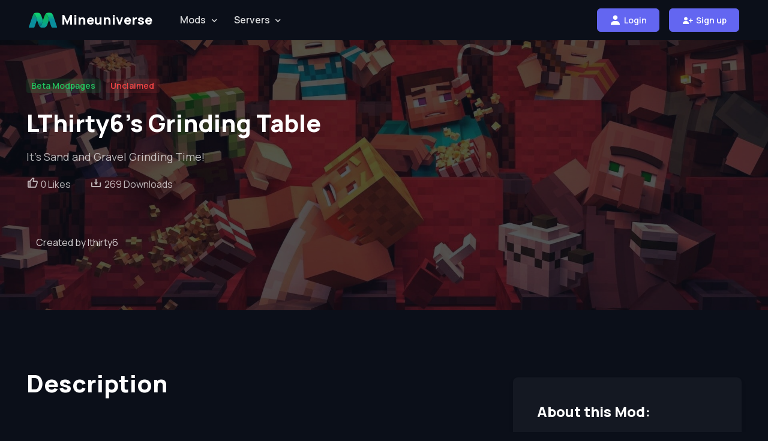

--- FILE ---
content_type: text/html; charset=UTF-8
request_url: https://mineuniverse.net/mod/lthirty6s-grinding-table
body_size: 32198
content:
<!DOCTYPE html><html class="dark" lang="en"><head><title>LThirty6's Grinding Table</title>
<meta content="index, follow" name="robots">
<meta content="text/html; charset=UTF-8" http-equiv="content-type">
<meta name="viewport" content="width=device-width, initial-scale=1.0">
<meta content="Mineuniverse, Mods, Minecraft, Minecraft Mods, LThirty6's Grinding Table, Mineuniverse Mods, Wiki, Issues, Source Code, minecraft mod, minecraft mod list, mods for minecraft, mod for minecraft, mcmods, mc mod list, minecraft, mods, modpacks, best minecraft mods to play with friends, minecraft forge, best minecraft mods free download, minecraft forge download, best minecraft mods for survival, best minecraft mods, minecraft mods free java, minecraft mods download" name="keywords">
<meta name="description" content="It's Sand and Gravel Grinding Time!">
<meta name="yandex-verification" content="a63fc618db835231" />
<meta name="robots" content="noimageindex">
<link href="/assets/css/custom.css" rel="stylesheet" media="screen">
<link href="/assets/css/theme.css" rel="stylesheet" media="screen">
<link href="/assets/images/logo.svg" width="16" rel="shortcut icon">
<script async src="https://kumo.network-n.com/dist/app.js" site="mineuniverse"></script>
<script>window.AdSlots = window.AdSlots || {cmd: [], divCheck: true, renderOnFirstLoad: true};</script>
<script async src="/assets/js/functions.js"></script>
  <link rel="stylesheet" href="https://cdn.jsdelivr.net/npm/swiper@11/swiper-bundle.min.css"/>
<link href="https://cdnjs.cloudflare.com/ajax/libs/boxicons/2.1.0/css/boxicons.min.css" rel="stylesheet">
  <script>
root = document.getElementsByTagName('html')[0]; root.classList.add('dark-mode');
window.addEventListener("load",function(){
const preloader = document.querySelector('.page-loading');
 preloader.classList.remove('active');
setTimeout(function () {
  preloader.remove();
}, 500);
},false);
</script>
<style>
.toast-container {
  position: fixed;
  top: 20px;
  right: 20px;
  z-index: 1050;
}
@font-face {
  font-family: 'Eater';
  font-style: normal;
  font-weight: 400;
  src: url(https://fonts.gstatic.com/s/eater/v25/mtG04_FCK7bOvqu_sXBAsQ.woff2) format('woff2');
  unicode-range: U+0100-02AF, U+0304, U+0308, U+0329, U+1E00-1E9F, U+1EF2-1EFF, U+2020, U+20A0-20AB, U+20AD-20CF, U+2113, U+2C60-2C7F, U+A720-A7FF;
}
@font-face {
  font-family: 'Eater';
  font-style: normal;
  font-weight: 400;
  src: url(https://fonts.gstatic.com/s/eater/v25/mtG04_FCK7bOvquxsXA.woff2) format('woff2');
  unicode-range: U+0000-00FF, U+0131, U+0152-0153, U+02BB-02BC, U+02C6, U+02DA, U+02DC, U+0304, U+0308, U+0329, U+2000-206F, U+2074, U+20AC, U+2122, U+2191, U+2193, U+2212, U+2215, U+FEFF, U+FFFD;
}
.center{text-align:center;margin-left:auto;margin-right:auto}@media (max-width:768px){.mobile{display:block}.desktop{display:none}.ad{display:none}}@media (min-width:768px){.mobile{display:none}.desktop{display:block}.ad{display:block}}.page-loading{position:fixed;top:0;right:0;bottom:0;left:0;width:100%;height:100%;-webkit-transition:all .4s .2s ease-in-out;transition:all .4s .2s ease-in-out;background-color:#fff;opacity:0;visibility:hidden;z-index:9999}.dark-mode .page-loading{background-color:#0b0f19}.page-loading.active{opacity:1;visibility:visible}.page-loading-inner{position:absolute;top:50%;left:0;width:100%;text-align:center;-webkit-transform:translateY(-50%);transform:translateY(-50%);-webkit-transition:opacity .2s ease-in-out;transition:opacity .2s ease-in-out;opacity:0}.page-loading.active>.page-loading-inner{opacity:1}.page-loading-inner>span{display:block;font-size:1rem;font-weight:400;color:#9397ad}.dark-mode .page-loading-inner>span{color:#fff;opacity:.6}.page-spinner{display:inline-block;width:2.75rem;height:2.75rem;margin-bottom:.75rem;vertical-align:text-bottom;border:.15em solid #b4b7c9;border-right-color:transparent;border-radius:50%;-webkit-animation:spinner .75s linear infinite;animation:spinner .75s linear infinite}.dark-mode .page-spinner{border-color:rgba(255,255,255,.4);border-right-color:transparent}@-webkit-keyframes spinner{100%{-webkit-transform:rotate(360deg);transform:rotate(360deg)}}@keyframes spinner{100%{-webkit-transform:rotate(360deg);transform:rotate(360deg)}}.text-gradient-primary{background:linear-gradient(to right,#6366f1,#8B5CF6,#D946EF);-webkit-background-clip:text;-webkit-text-fill-color:transparent}.snowflake{color:#fff;font-size:1em;font-family:Arial,sans-serif;text-shadow:0 0 5px #000}@-webkit-keyframes snowflakes-fall{0%{top:-10%}100%{top:100%}}@-webkit-keyframes snowflakes-shake{0%,100%{-webkit-transform:translateX(0);transform:translateX(0)}50%{-webkit-transform:translateX(80px);transform:translateX(80px)}}@keyframes snowflakes-fall{0%{top:-10%}100%{top:100%}}@keyframes snowflakes-shake{0%,100%{transform:translateX(0)}50%{transform:translateX(80px)}}.snowflake{position:fixed;top:-10%;z-index:9999;-webkit-user-select:none;-moz-user-select:none;-ms-user-select:none;user-select:none;cursor:default;-webkit-animation-name:snowflakes-fall,snowflakes-shake;-webkit-animation-duration:10s,3s;-webkit-animation-timing-function:linear,ease-in-out;-webkit-animation-iteration-count:infinite,infinite;-webkit-animation-play-state:running,running;animation-name:snowflakes-fall,snowflakes-shake;animation-duration:10s,3s;animation-timing-function:linear,ease-in-out;animation-iteration-count:infinite,infinite;animation-play-state:running,running}.snowflake:nth-of-type(0){left:1%;-webkit-animation-delay:0s,0s;animation-delay:0s,0s}.snowflake:nth-of-type(1){left:10%;-webkit-animation-delay:1s,1s;animation-delay:1s,1s}.snowflake:nth-of-type(2){left:20%;-webkit-animation-delay:6s,.5s;animation-delay:6s,.5s}.snowflake:nth-of-type(3){left:30%;-webkit-animation-delay:4s,2s;animation-delay:4s,2s}.snowflake:nth-of-type(4){left:40%;-webkit-animation-delay:2s,2s;animation-delay:2s,2s}.snowflake:nth-of-type(5){left:50%;-webkit-animation-delay:8s,3s;animation-delay:8s,3s}.snowflake:nth-of-type(6){left:60%;-webkit-animation-delay:6s,2s;animation-delay:6s,2s}.snowflake:nth-of-type(7){left:70%;-webkit-animation-delay:2.5s,1s;animation-delay:2.5s,1s}.snowflake:nth-of-type(8){left:80%;-webkit-animation-delay:1s,0s;animation-delay:1s,0s}.snowflake:nth-of-type(9){left:90%;-webkit-animation-delay:3s,1.5s;animation-delay:3s,1.5s}.snowflake:nth-of-type(10){left:25%;-webkit-animation-delay:2s,0s;animation-delay:2s,0s}.snowflake:nth-of-type(11){left:65%;-webkit-animation-delay:4s,2.5s;animation-delay:4s,2.5s}.halloween{font-family:'Eater',cursive;font-size:2vw;color:#111;-moz-animation:flicker 4s 0s infinite;-webkit-animation:flicker 4s 0s infinite;animation:flicker 4s 0s infinite}@-moz-keyframes flicker{0%,6%,12%{text-shadow:none;color:#111}3%,9%{text-shadow:0 0 8px rgba(250,103,1,.6);color:#fa6701}60%{text-shadow:0 0 8px rgba(250,103,1,.6),0 0 16px rgba(250,103,1,.4),0 0 20px rgba(255,0,84,.2),0 0 22px rgba(255,0,84,.1);color:#fa6701}100%{text-shadow:0 0 8px rgba(250,103,1,.6),0 0 16px rgba(250,103,1,.4),0 0 20px rgba(255,0,84,.2),0 0 22px rgba(255,0,84,.1);color:#fa6701}}@-webkit-keyframes flicker{0%,6%,12%{text-shadow:none;color:#111}3%,9%{text-shadow:0 0 8px rgba(250,103,1,.6);color:#fa6701}60%{text-shadow:0 0 8px rgba(250,103,1,.6),0 0 16px rgba(250,103,1,.4),0 0 20px rgba(255,0,84,.2),0 0 22px rgba(255,0,84,.1);color:#fa6701}100%{text-shadow:0 0 8px rgba(250,103,1,.6),0 0 16px rgba(250,103,1,.4),0 0 20px rgba(255,0,84,.2),0 0 22px rgba(255,0,84,.1);color:#fa6701}}@keyframes flicker{0%,6%,12%{text-shadow:none;color:#111}3%,9%{text-shadow:0 0 8px rgba(250,103,1,.6);color:#fa6701}60%{text-shadow:0 0 8px rgba(250,103,1,.6),0 0 16px rgba(250,103,1,.4),0 0 20px rgba(255,0,84,.2),0 0 22px rgba(255,0,84,.1);color:#fa6701}100%{text-shadow:0 0 8px rgba(250,103,1,.6),0 0 16px rgba(250,103,1,.4),0 0 20px rgba(255,0,84,.2),0 0 22px rgba(255,0,84,.1);color:#fa6701}}
</style>
<script type="text/javascript">
;window.NREUM||(NREUM={});NREUM.init={distributed_tracing:{enabled:true},privacy:{cookies_enabled:true},ajax:{deny_list:["bam.eu01.nr-data.net"]}};

;NREUM.loader_config={accountID:"4141382",trustKey:"4141382",agentID:"538594683",licenseKey:"NRJS-a31e67c5af1cfdb7b76",applicationID:"538594683"};
;NREUM.info={beacon:"bam.eu01.nr-data.net",errorBeacon:"bam.eu01.nr-data.net",licenseKey:"NRJS-a31e67c5af1cfdb7b76",applicationID:"538594683",sa:1};
;/*! For license information please see nr-loader-spa-1.259.0.min.js.LICENSE.txt */
(()=>{var e,t,r={234:(e,t,r)=>{"use strict";r.d(t,{P_:()=>m,Mt:()=>b,C5:()=>s,DL:()=>w,OP:()=>O,lF:()=>D,Yu:()=>_,Dg:()=>v,CX:()=>c,GE:()=>E,sU:()=>I});var n=r(8632),i=r(9567);const o={beacon:n.ce.beacon,errorBeacon:n.ce.errorBeacon,licenseKey:void 0,applicationID:void 0,sa:void 0,queueTime:void 0,applicationTime:void 0,ttGuid:void 0,user:void 0,account:void 0,product:void 0,extra:void 0,jsAttributes:{},userAttributes:void 0,atts:void 0,transactionName:void 0,tNamePlain:void 0},a={};function s(e){if(!e)throw new Error("All info objects require an agent identifier!");if(!a[e])throw new Error("Info for ".concat(e," was never set"));return a[e]}function c(e,t){if(!e)throw new Error("All info objects require an agent identifier!");a[e]=(0,i.D)(t,o);const r=(0,n.ek)(e);r&&(r.info=a[e])}const u=e=>{if(!e||"string"!=typeof e)return!1;try{document.createDocumentFragment().querySelector(e)}catch{return!1}return!0};var d=r(7056),l=r(50);const f="[data-nr-mask]",h=()=>{const e={mask_selector:"*",block_selector:"[data-nr-block]",mask_input_options:{color:!1,date:!1,"datetime-local":!1,email:!1,month:!1,number:!1,range:!1,search:!1,tel:!1,text:!1,time:!1,url:!1,week:!1,textarea:!1,select:!1,password:!0}};return{feature_flags:[],proxy:{assets:void 0,beacon:void 0},privacy:{cookies_enabled:!0},ajax:{deny_list:void 0,block_internal:!0,enabled:!0,harvestTimeSeconds:10,autoStart:!0},distributed_tracing:{enabled:void 0,exclude_newrelic_header:void 0,cors_use_newrelic_header:void 0,cors_use_tracecontext_headers:void 0,allowed_origins:void 0},session:{expiresMs:d.oD,inactiveMs:d.Hb},ssl:void 0,obfuscate:void 0,jserrors:{enabled:!0,harvestTimeSeconds:10,autoStart:!0},metrics:{enabled:!0,autoStart:!0},page_action:{enabled:!0,harvestTimeSeconds:30,autoStart:!0},page_view_event:{enabled:!0,autoStart:!0},page_view_timing:{enabled:!0,harvestTimeSeconds:30,long_task:!1,autoStart:!0},session_trace:{enabled:!0,harvestTimeSeconds:10,autoStart:!0},harvest:{tooManyRequestsDelay:60},session_replay:{autoStart:!0,enabled:!1,harvestTimeSeconds:60,preload:!1,sampling_rate:10,error_sampling_rate:100,collect_fonts:!1,inline_images:!1,inline_stylesheet:!0,mask_all_inputs:!0,get mask_text_selector(){return e.mask_selector},set mask_text_selector(t){u(t)?e.mask_selector="".concat(t,",").concat(f):""===t||null===t?e.mask_selector=f:(0,l.Z)("An invalid session_replay.mask_selector was provided. '*' will be used.",t)},get block_class(){return"nr-block"},get ignore_class(){return"nr-ignore"},get mask_text_class(){return"nr-mask"},get block_selector(){return e.block_selector},set block_selector(t){u(t)?e.block_selector+=",".concat(t):""!==t&&(0,l.Z)("An invalid session_replay.block_selector was provided and will not be used",t)},get mask_input_options(){return e.mask_input_options},set mask_input_options(t){t&&"object"==typeof t?e.mask_input_options={...t,password:!0}:(0,l.Z)("An invalid session_replay.mask_input_option was provided and will not be used",t)}},spa:{enabled:!0,harvestTimeSeconds:10,autoStart:!0},soft_navigations:{enabled:!0,harvestTimeSeconds:10,autoStart:!0}}},p={},g="All configuration objects require an agent identifier!";function m(e){if(!e)throw new Error(g);if(!p[e])throw new Error("Configuration for ".concat(e," was never set"));return p[e]}function v(e,t){if(!e)throw new Error(g);p[e]=(0,i.D)(t,h());const r=(0,n.ek)(e);r&&(r.init=p[e])}function b(e,t){if(!e)throw new Error(g);var r=m(e);if(r){for(var n=t.split("."),i=0;i<n.length-1;i++)if("object"!=typeof(r=r[n[i]]))return;r=r[n[n.length-1]]}return r}const y={accountID:void 0,trustKey:void 0,agentID:void 0,licenseKey:void 0,applicationID:void 0,xpid:void 0},A={};function w(e){if(!e)throw new Error("All loader-config objects require an agent identifier!");if(!A[e])throw new Error("LoaderConfig for ".concat(e," was never set"));return A[e]}function E(e,t){if(!e)throw new Error("All loader-config objects require an agent identifier!");A[e]=(0,i.D)(t,y);const r=(0,n.ek)(e);r&&(r.loader_config=A[e])}const _=(0,n.mF)().o;var x=r(385),R=r(6818);const S={buildEnv:R.Re,distMethod:R.gF,version:R.q4,originTime:x.sK},T={customTransaction:void 0,disabled:!1,isolatedBacklog:!1,loaderType:void 0,maxBytes:3e4,onerror:void 0,origin:""+x._A.location,ptid:void 0,releaseIds:{},appMetadata:{},session:void 0,denyList:void 0,harvestCount:0,timeKeeper:void 0},N={};function O(e){if(!e)throw new Error("All runtime objects require an agent identifier!");if(!N[e])throw new Error("Runtime for ".concat(e," was never set"));return N[e]}function I(e,t){if(!e)throw new Error("All runtime objects require an agent identifier!");N[e]={...(0,i.D)(t,T),...S};const r=(0,n.ek)(e);r&&(r.runtime=N[e])}function D(e){return function(e){try{const t=s(e);return!!t.licenseKey&&!!t.errorBeacon&&!!t.applicationID}catch(e){return!1}}(e)}},9567:(e,t,r)=>{"use strict";r.d(t,{D:()=>i});var n=r(50);function i(e,t){try{if(!e||"object"!=typeof e)return(0,n.Z)("Setting a Configurable requires an object as input");if(!t||"object"!=typeof t)return(0,n.Z)("Setting a Configurable requires a model to set its initial properties");const r=Object.create(Object.getPrototypeOf(t),Object.getOwnPropertyDescriptors(t)),o=0===Object.keys(r).length?e:r;for(let a in o)if(void 0!==e[a])try{if(null===e[a]){r[a]=null;continue}Array.isArray(e[a])&&Array.isArray(t[a])?r[a]=Array.from(new Set([...e[a],...t[a]])):"object"==typeof e[a]&&"object"==typeof t[a]?r[a]=i(e[a],t[a]):r[a]=e[a]}catch(e){(0,n.Z)("An error occurred while setting a property of a Configurable",e)}return r}catch(e){(0,n.Z)("An error occured while setting a Configurable",e)}}},6818:(e,t,r)=>{"use strict";r.d(t,{Re:()=>i,gF:()=>o,lF:()=>a,q4:()=>n});const n="1.259.0",i="PROD",o="CDN",a="2.0.0-alpha.12"},385:(e,t,r)=>{"use strict";r.d(t,{FN:()=>c,IF:()=>l,LW:()=>a,Nk:()=>h,Tt:()=>u,_A:()=>o,iS:()=>s,il:()=>n,sK:()=>p,ux:()=>d,v6:()=>i,w1:()=>f});const n="undefined"!=typeof window&&!!window.document,i="undefined"!=typeof WorkerGlobalScope&&("undefined"!=typeof self&&self instanceof WorkerGlobalScope&&self.navigator instanceof WorkerNavigator||"undefined"!=typeof globalThis&&globalThis instanceof WorkerGlobalScope&&globalThis.navigator instanceof WorkerNavigator),o=n?window:"undefined"!=typeof WorkerGlobalScope&&("undefined"!=typeof self&&self instanceof WorkerGlobalScope&&self||"undefined"!=typeof globalThis&&globalThis instanceof WorkerGlobalScope&&globalThis),a="complete"===o?.document?.readyState,s=Boolean("hidden"===o?.document?.visibilityState),c=""+o?.location,u=/iPad|iPhone|iPod/.test(o.navigator?.userAgent),d=u&&"undefined"==typeof SharedWorker,l=(()=>{const e=o.navigator?.userAgent?.match(/Firefox[/\s](\d+\.\d+)/);return Array.isArray(e)&&e.length>=2?+e[1]:0})(),f=Boolean(n&&window.document.documentMode),h=!!o.navigator?.sendBeacon,p=Math.floor(Date.now()-performance.now())},1117:(e,t,r)=>{"use strict";r.d(t,{w:()=>o});var n=r(50);const i={agentIdentifier:"",ee:void 0};class o{constructor(e){try{if("object"!=typeof e)return(0,n.Z)("shared context requires an object as input");this.sharedContext={},Object.assign(this.sharedContext,i),Object.entries(e).forEach((e=>{let[t,r]=e;Object.keys(i).includes(t)&&(this.sharedContext[t]=r)}))}catch(e){(0,n.Z)("An error occurred while setting SharedContext",e)}}}},1199:(e,t,r)=>{"use strict";r.d(t,{R2:()=>a,zR:()=>i,zh:()=>o});var n=[];function i(e){if(o(e))return!1;if(0===n.length)return!0;for(var t=0;t<n.length;t++){var r=n[t];if("*"===r.hostname)return!1;if(s(r.hostname,e.hostname)&&c(r.pathname,e.pathname))return!1}return!0}function o(e){return void 0===e.hostname}function a(e){if(n=[],e&&e.length)for(var t=0;t<e.length;t++){let r=e[t];if(!r)continue;0===r.indexOf("http://")?r=r.substring(7):0===r.indexOf("https://")&&(r=r.substring(8));const i=r.indexOf("/");let o,a;i>0?(o=r.substring(0,i),a=r.substring(i)):(o=r,a="");let[s]=o.split(":");n.push({hostname:s,pathname:a})}}function s(e,t){return!(e.length>t.length)&&t.indexOf(e)===t.length-e.length}function c(e,t){return 0===e.indexOf("/")&&(e=e.substring(1)),0===t.indexOf("/")&&(t=t.substring(1)),""===e||e===t}},8e3:(e,t,r)=>{"use strict";r.d(t,{LP:()=>l,RP:()=>c,o5:()=>u});var n=r(8325),i=r(1284),o=r(4322),a=r(3325);const s={};function c(e,t){const r={staged:!1,priority:a.p[t]||0};d(e),s[e].get(t)||s[e].set(t,r)}function u(e,t){d(e),s[e].get(t)&&s[e].delete(t),s[e].size&&f(e)}function d(e){if(!e)throw new Error("agentIdentifier required");s[e]||(s[e]=new Map)}function l(){let e=arguments.length>0&&void 0!==arguments[0]?arguments[0]:"",t=arguments.length>1&&void 0!==arguments[1]?arguments[1]:"feature",r=arguments.length>2&&void 0!==arguments[2]&&arguments[2];if(d(e),!e||!s[e].get(t)||r)return h(e,t);s[e].get(t).staged=!0,f(e)}function f(e){const t=Array.from(s[e]);t.every((e=>{let[t,r]=e;return r.staged}))&&(t.sort(((e,t)=>e[1].priority-t[1].priority)),t.forEach((t=>{let[r]=t;s[e].delete(r),h(e,r)})))}function h(e,t){const r=e?n.ee.get(e):n.ee,a=o.X.handlers;if(r.backlog&&a){var s=r.backlog[t],c=a[t];if(c){for(var u=0;s&&u<s.length;++u)p(s[u],c);(0,i.D)(c,(function(e,t){(0,i.D)(t,(function(t,r){r[0].on(e,r[1])}))}))}r.isolatedBacklog||delete a[t],r.backlog[t]=null,r.emit("drain-"+t,[])}}function p(e,t){var r=e[1];(0,i.D)(t[r],(function(t,r){var n=e[0];if(r[0]===n){var i=r[1],o=e[3],a=e[2];i.apply(o,a)}}))}},8325:(e,t,r)=>{"use strict";r.d(t,{A:()=>c,ee:()=>u});var n=r(8632),i=r(2210),o=r(234);class a{constructor(e){this.contextId=e}}var s=r(3117);const c="nr@context:".concat(s.a),u=function e(t,r){var n={},s={},d={},l=!1;try{l=16===r.length&&(0,o.OP)(r).isolatedBacklog}catch(e){}var f={on:p,addEventListener:p,removeEventListener:function(e,t){var r=n[e];if(!r)return;for(var i=0;i<r.length;i++)r[i]===t&&r.splice(i,1)},emit:function(e,r,n,i,o){!1!==o&&(o=!0);if(u.aborted&&!i)return;t&&o&&t.emit(e,r,n);for(var a=h(n),c=g(e),d=c.length,l=0;l<d;l++)c[l].apply(a,r);var p=v()[s[e]];p&&p.push([f,e,r,a]);return a},get:m,listeners:g,context:h,buffer:function(e,t){const r=v();if(t=t||"feature",f.aborted)return;Object.entries(e||{}).forEach((e=>{let[n,i]=e;s[i]=t,t in r||(r[t]=[])}))},abort:function(){f._aborted=!0,Object.keys(f.backlog).forEach((e=>{delete f.backlog[e]}))},isBuffering:function(e){return!!v()[s[e]]},debugId:r,backlog:l?{}:t&&"object"==typeof t.backlog?t.backlog:{},isolatedBacklog:l};return Object.defineProperty(f,"aborted",{get:()=>{let e=f._aborted||!1;return e||(t&&(e=t.aborted),e)}}),f;function h(e){return e&&e instanceof a?e:e?(0,i.X)(e,c,(()=>new a(c))):new a(c)}function p(e,t){n[e]=g(e).concat(t)}function g(e){return n[e]||[]}function m(t){return d[t]=d[t]||e(f,t)}function v(){return f.backlog}}(void 0,"globalEE"),d=(0,n.fP)();d.ee||(d.ee=u)},5546:(e,t,r)=>{"use strict";r.d(t,{E:()=>n,p:()=>i});var n=r(8325).ee.get("handle");function i(e,t,r,i,o){o?(o.buffer([e],i),o.emit(e,t,r)):(n.buffer([e],i),n.emit(e,t,r))}},4322:(e,t,r)=>{"use strict";r.d(t,{X:()=>o});var n=r(5546);o.on=a;var i=o.handlers={};function o(e,t,r,o){a(o||n.E,i,e,t,r)}function a(e,t,r,i,o){o||(o="feature"),e||(e=n.E);var a=t[o]=t[o]||{};(a[r]=a[r]||[]).push([e,i])}},3239:(e,t,r)=>{"use strict";r.d(t,{bP:()=>s,iz:()=>c,m$:()=>a});var n=r(385);let i=!1,o=!1;try{const e={get passive(){return i=!0,!1},get signal(){return o=!0,!1}};n._A.addEventListener("test",null,e),n._A.removeEventListener("test",null,e)}catch(e){}function a(e,t){return i||o?{capture:!!e,passive:i,signal:t}:!!e}function s(e,t){let r=arguments.length>2&&void 0!==arguments[2]&&arguments[2],n=arguments.length>3?arguments[3]:void 0;window.addEventListener(e,t,a(r,n))}function c(e,t){let r=arguments.length>2&&void 0!==arguments[2]&&arguments[2],n=arguments.length>3?arguments[3]:void 0;document.addEventListener(e,t,a(r,n))}},3117:(e,t,r)=>{"use strict";r.d(t,{a:()=>n});const n=(0,r(4402).Rl)()},4402:(e,t,r)=>{"use strict";r.d(t,{Ht:()=>u,M:()=>c,Rl:()=>a,ky:()=>s});var n=r(385);const i="xxxxxxxx-xxxx-4xxx-yxxx-xxxxxxxxxxxx";function o(e,t){return e?15&e[t]:16*Math.random()|0}function a(){const e=n._A?.crypto||n._A?.msCrypto;let t,r=0;return e&&e.getRandomValues&&(t=e.getRandomValues(new Uint8Array(30))),i.split("").map((e=>"x"===e?o(t,r++).toString(16):"y"===e?(3&o()|8).toString(16):e)).join("")}function s(e){const t=n._A?.crypto||n._A?.msCrypto;let r,i=0;t&&t.getRandomValues&&(r=t.getRandomValues(new Uint8Array(e)));const a=[];for(var s=0;s<e;s++)a.push(o(r,i++).toString(16));return a.join("")}function c(){return s(16)}function u(){return s(32)}},7056:(e,t,r)=>{"use strict";r.d(t,{Bq:()=>n,Hb:()=>a,IK:()=>u,K4:()=>i,oD:()=>o,uT:()=>c,wO:()=>s});const n="NRBA",i="SESSION",o=144e5,a=18e5,s={STARTED:"session-started",PAUSE:"session-pause",RESET:"session-reset",RESUME:"session-resume",UPDATE:"session-update"},c={SAME_TAB:"same-tab",CROSS_TAB:"cross-tab"},u={OFF:0,FULL:1,ERROR:2}},7894:(e,t,r)=>{"use strict";function n(){return Math.floor(performance.now())}r.d(t,{z:()=>n})},7243:(e,t,r)=>{"use strict";r.d(t,{e:()=>i});var n=r(385);function i(e){if(0===(e||"").indexOf("data:"))return{protocol:"data"};try{const t=new URL(e,location.href),r={port:t.port,hostname:t.hostname,pathname:t.pathname,search:t.search,protocol:t.protocol.slice(0,t.protocol.indexOf(":")),sameOrigin:t.protocol===n._A?.location?.protocol&&t.host===n._A?.location?.host};return r.port&&""!==r.port||("http:"===t.protocol&&(r.port="80"),"https:"===t.protocol&&(r.port="443")),r.pathname&&""!==r.pathname?r.pathname.startsWith("/")||(r.pathname="/".concat(r.pathname)):r.pathname="/",r}catch(e){return{}}}},50:(e,t,r)=>{"use strict";function n(e,t){"function"==typeof console.warn&&(console.warn("New Relic: ".concat(e)),t&&console.warn(t))}r.d(t,{Z:()=>n})},2825:(e,t,r)=>{"use strict";r.d(t,{N:()=>c,T:()=>s});var n=r(8325),i=r(385);const o="newrelic";const a=new Set,s={};function c(e,t){const r=n.ee.get(t);s[t]??={},e&&"object"==typeof e&&(a.has(t)||(r.emit("rumresp",[e]),s[t]=e,a.add(t),function(){let e=arguments.length>0&&void 0!==arguments[0]?arguments[0]:{};try{i._A.dispatchEvent(new CustomEvent(o,{detail:e}))}catch(e){}}({loaded:!0})))}},2210:(e,t,r)=>{"use strict";r.d(t,{X:()=>i});var n=Object.prototype.hasOwnProperty;function i(e,t,r){if(n.call(e,t))return e[t];var i=r();if(Object.defineProperty&&Object.keys)try{return Object.defineProperty(e,t,{value:i,writable:!0,enumerable:!1}),i}catch(e){}return e[t]=i,i}},7872:(e,t,r)=>{"use strict";function n(e){var t=this;let r=arguments.length>1&&void 0!==arguments[1]?arguments[1]:500,n=arguments.length>2&&void 0!==arguments[2]?arguments[2]:{};const i=n?.leading||!1;let o;return function(){for(var n=arguments.length,a=new Array(n),s=0;s<n;s++)a[s]=arguments[s];i&&void 0===o&&(e.apply(t,a),o=setTimeout((()=>{o=clearTimeout(o)}),r)),i||(clearTimeout(o),o=setTimeout((()=>{e.apply(t,a)}),r))}}function i(e){var t=this;let r=!1;return function(){if(!r){r=!0;for(var n=arguments.length,i=new Array(n),o=0;o<n;o++)i[o]=arguments[o];e.apply(t,i)}}}r.d(t,{D:()=>n,Z:()=>i})},1284:(e,t,r)=>{"use strict";r.d(t,{D:()=>n});const n=(e,t)=>Object.entries(e||{}).map((e=>{let[r,n]=e;return t(r,n)}))},4351:(e,t,r)=>{"use strict";r.d(t,{P:()=>o});var n=r(8325);const i=()=>{const e=new WeakSet;return(t,r)=>{if("object"==typeof r&&null!==r){if(e.has(r))return;e.add(r)}return r}};function o(e){try{return JSON.stringify(e,i())}catch(e){try{n.ee.emit("internal-error",[e])}catch(e){}}}},3960:(e,t,r)=>{"use strict";r.d(t,{KB:()=>a,b2:()=>o});var n=r(3239);function i(){return"undefined"==typeof document||"complete"===document.readyState}function o(e,t){if(i())return e();(0,n.bP)("load",e,t)}function a(e){if(i())return e();(0,n.iz)("DOMContentLoaded",e)}},8632:(e,t,r)=>{"use strict";r.d(t,{EZ:()=>d,ce:()=>o,ek:()=>u,fP:()=>a,gG:()=>l,h5:()=>c,mF:()=>s});var n=r(385),i=r(7894);const o={beacon:"bam.nr-data.net",errorBeacon:"bam.nr-data.net"};function a(){return n._A.NREUM||(n._A.NREUM={}),void 0===n._A.newrelic&&(n._A.newrelic=n._A.NREUM),n._A.NREUM}function s(){let e=a();return e.o||(e.o={ST:n._A.setTimeout,SI:n._A.setImmediate,CT:n._A.clearTimeout,XHR:n._A.XMLHttpRequest,REQ:n._A.Request,EV:n._A.Event,PR:n._A.Promise,MO:n._A.MutationObserver,FETCH:n._A.fetch}),e}function c(e,t){let r=a();r.initializedAgents??={},t.initializedAt={ms:(0,i.z)(),date:new Date},r.initializedAgents[e]=t}function u(e){let t=a();return t.initializedAgents?.[e]}function d(e,t){a()[e]=t}function l(){return function(){let e=a();const t=e.info||{};e.info={beacon:o.beacon,errorBeacon:o.errorBeacon,...t}}(),function(){let e=a();const t=e.init||{};e.init={...t}}(),s(),function(){let e=a();const t=e.loader_config||{};e.loader_config={...t}}(),a()}},7956:(e,t,r)=>{"use strict";r.d(t,{N:()=>i});var n=r(3239);function i(e){let t=arguments.length>1&&void 0!==arguments[1]&&arguments[1],r=arguments.length>2?arguments[2]:void 0,i=arguments.length>3?arguments[3]:void 0;(0,n.iz)("visibilitychange",(function(){if(t)return void("hidden"===document.visibilityState&&e());e(document.visibilityState)}),r,i)}},7806:(e,t,r)=>{"use strict";r.d(t,{em:()=>b,u5:()=>T,QU:()=>I,_L:()=>j,Gm:()=>L,Lg:()=>M,BV:()=>V,Kf:()=>Y});var n=r(8325),i=r(3117);const o="nr@original:".concat(i.a);var a=Object.prototype.hasOwnProperty,s=!1;function c(e,t){return e||(e=n.ee),r.inPlace=function(e,t,n,i,o){n||(n="");const a="-"===n.charAt(0);for(let s=0;s<t.length;s++){const c=t[s],u=e[c];d(u)||(e[c]=r(u,a?c+n:n,i,c,o))}},r.flag=o,r;function r(t,r,n,s,c){return d(t)?t:(r||(r=""),nrWrapper[o]=t,function(e,t,r){if(Object.defineProperty&&Object.keys)try{return Object.keys(e).forEach((function(r){Object.defineProperty(t,r,{get:function(){return e[r]},set:function(t){return e[r]=t,t}})})),t}catch(e){u([e],r)}for(var n in e)a.call(e,n)&&(t[n]=e[n])}(t,nrWrapper,e),nrWrapper);function nrWrapper(){var o,a,d,l;try{a=this,o=[...arguments],d="function"==typeof n?n(o,a):n||{}}catch(t){u([t,"",[o,a,s],d],e)}i(r+"start",[o,a,s],d,c);try{return l=t.apply(a,o)}catch(e){throw i(r+"err",[o,a,e],d,c),e}finally{i(r+"end",[o,a,l],d,c)}}}function i(r,n,i,o){if(!s||t){var a=s;s=!0;try{e.emit(r,n,i,t,o)}catch(t){u([t,r,n,i],e)}s=a}}}function u(e,t){t||(t=n.ee);try{t.emit("internal-error",e)}catch(e){}}function d(e){return!(e&&"function"==typeof e&&e.apply&&!e[o])}var l=r(2210),f=r(385);const h={},p=f._A.XMLHttpRequest,g="addEventListener",m="removeEventListener",v="nr@wrapped:".concat(n.A);function b(e){var t=function(e){return(e||n.ee).get("events")}(e);if(h[t.debugId]++)return t;h[t.debugId]=1;var r=c(t,!0);function i(e){r.inPlace(e,[g,m],"-",o)}function o(e,t){return e[1]}return"getPrototypeOf"in Object&&(f.il&&y(document,i),y(f._A,i),y(p.prototype,i)),t.on(g+"-start",(function(e,t){var n=e[1];if(null!==n&&("function"==typeof n||"object"==typeof n)){var i=(0,l.X)(n,v,(function(){var e={object:function(){if("function"!=typeof n.handleEvent)return;return n.handleEvent.apply(n,arguments)},function:n}[typeof n];return e?r(e,"fn-",null,e.name||"anonymous"):n}));this.wrapped=e[1]=i}})),t.on(m+"-start",(function(e){e[1]=this.wrapped||e[1]})),t}function y(e,t){let r=e;for(;"object"==typeof r&&!Object.prototype.hasOwnProperty.call(r,g);)r=Object.getPrototypeOf(r);for(var n=arguments.length,i=new Array(n>2?n-2:0),o=2;o<n;o++)i[o-2]=arguments[o];r&&t(r,...i)}var A="fetch-",w=A+"body-",E=["arrayBuffer","blob","json","text","formData"],_=f._A.Request,x=f._A.Response,R="prototype";const S={};function T(e){const t=function(e){return(e||n.ee).get("fetch")}(e);if(!(_&&x&&f._A.fetch))return t;if(S[t.debugId]++)return t;function r(e,r,i){var o=e[r];"function"==typeof o&&(e[r]=function(){var e,r=[...arguments],a={};t.emit(i+"before-start",[r],a),a[n.A]&&a[n.A].dt&&(e=a[n.A].dt);var s=o.apply(this,r);return t.emit(i+"start",[r,e],s),s.then((function(e){return t.emit(i+"end",[null,e],s),e}),(function(e){throw t.emit(i+"end",[e],s),e}))})}return S[t.debugId]=1,E.forEach((e=>{r(_[R],e,w),r(x[R],e,w)})),r(f._A,"fetch",A),t.on(A+"end",(function(e,r){var n=this;if(r){var i=r.headers.get("content-length");null!==i&&(n.rxSize=i),t.emit(A+"done",[null,r],n)}else t.emit(A+"done",[e],n)})),t}const N={},O=["pushState","replaceState"];function I(e){const t=function(e){return(e||n.ee).get("history")}(e);return!f.il||N[t.debugId]++||(N[t.debugId]=1,c(t).inPlace(window.history,O,"-")),t}var D=r(3239);const P={},C=["appendChild","insertBefore","replaceChild"];function j(e){const t=function(e){return(e||n.ee).get("jsonp")}(e);if(!f.il||P[t.debugId])return t;P[t.debugId]=!0;var r=c(t),i=/[?&](?:callback|cb)=([^&#]+)/,o=/(.*)\.([^.]+)/,a=/^(\w+)(\.|$)(.*)$/;function s(e,t){if(!e)return t;const r=e.match(a),n=r[1];return s(r[3],t[n])}return r.inPlace(Node.prototype,C,"dom-"),t.on("dom-start",(function(e){!function(e){if(!e||"string"!=typeof e.nodeName||"script"!==e.nodeName.toLowerCase())return;if("function"!=typeof e.addEventListener)return;var n=(a=e.src,c=a.match(i),c?c[1]:null);var a,c;if(!n)return;var u=function(e){var t=e.match(o);if(t&&t.length>=3)return{key:t[2],parent:s(t[1],window)};return{key:e,parent:window}}(n);if("function"!=typeof u.parent[u.key])return;var d={};function l(){t.emit("jsonp-end",[],d),e.removeEventListener("load",l,(0,D.m$)(!1)),e.removeEventListener("error",f,(0,D.m$)(!1))}function f(){t.emit("jsonp-error",[],d),t.emit("jsonp-end",[],d),e.removeEventListener("load",l,(0,D.m$)(!1)),e.removeEventListener("error",f,(0,D.m$)(!1))}r.inPlace(u.parent,[u.key],"cb-",d),e.addEventListener("load",l,(0,D.m$)(!1)),e.addEventListener("error",f,(0,D.m$)(!1)),t.emit("new-jsonp",[e.src],d)}(e[0])})),t}const k={};function L(e){const t=function(e){return(e||n.ee).get("mutation")}(e);if(!f.il||k[t.debugId])return t;k[t.debugId]=!0;var r=c(t),i=f._A.MutationObserver;return i&&(window.MutationObserver=function(e){return this instanceof i?new i(r(e,"fn-")):i.apply(this,arguments)},MutationObserver.prototype=i.prototype),t}const H={};function M(e){const t=function(e){return(e||n.ee).get("promise")}(e);if(H[t.debugId])return t;H[t.debugId]=!0;var r=t.context,i=c(t),a=f._A.Promise;return a&&function(){function e(r){var n=t.context(),o=i(r,"executor-",n,null,!1);const s=Reflect.construct(a,[o],e);return t.context(s).getCtx=function(){return n},s}f._A.Promise=e,Object.defineProperty(e,"name",{value:"Promise"}),e.toString=function(){return a.toString()},Object.setPrototypeOf(e,a),["all","race"].forEach((function(r){const n=a[r];e[r]=function(e){let i=!1;[...e||[]].forEach((e=>{this.resolve(e).then(a("all"===r),a(!1))}));const o=n.apply(this,arguments);return o;function a(e){return function(){t.emit("propagate",[null,!i],o,!1,!1),i=i||!e}}}})),["resolve","reject"].forEach((function(r){const n=a[r];e[r]=function(e){const r=n.apply(this,arguments);return e!==r&&t.emit("propagate",[e,!0],r,!1,!1),r}})),e.prototype=a.prototype;const n=a.prototype.then;a.prototype.then=function(){var e=this,o=r(e);o.promise=e;for(var a=arguments.length,s=new Array(a),c=0;c<a;c++)s[c]=arguments[c];s[0]=i(s[0],"cb-",o,null,!1),s[1]=i(s[1],"cb-",o,null,!1);const u=n.apply(this,s);return o.nextPromise=u,t.emit("propagate",[e,!0],u,!1,!1),u},a.prototype.then[o]=n,t.on("executor-start",(function(e){e[0]=i(e[0],"resolve-",this,null,!1),e[1]=i(e[1],"resolve-",this,null,!1)})),t.on("executor-err",(function(e,t,r){e[1](r)})),t.on("cb-end",(function(e,r,n){t.emit("propagate",[n,!0],this.nextPromise,!1,!1)})),t.on("propagate",(function(e,r,n){this.getCtx&&!r||(this.getCtx=function(){if(e instanceof Promise)var r=t.context(e);return r&&r.getCtx?r.getCtx():this})}))}(),t}const U={},z="setTimeout",F="setInterval",B="clearTimeout",G="-start",q="-",K=[z,"setImmediate",F,B,"clearImmediate"];function V(e){const t=function(e){return(e||n.ee).get("timer")}(e);if(U[t.debugId]++)return t;U[t.debugId]=1;var r=c(t);return r.inPlace(f._A,K.slice(0,2),z+q),r.inPlace(f._A,K.slice(2,3),F+q),r.inPlace(f._A,K.slice(3),B+q),t.on(F+G,(function(e,t,n){e[0]=r(e[0],"fn-",null,n)})),t.on(z+G,(function(e,t,n){this.method=n,this.timerDuration=isNaN(e[1])?0:+e[1],e[0]=r(e[0],"fn-",this,n)})),t}var Z=r(50);const W={},X=["open","send"];function Y(e){var t=e||n.ee;const r=function(e){return(e||n.ee).get("xhr")}(t);if(W[r.debugId]++)return r;W[r.debugId]=1,b(t);var i=c(r),o=f._A.XMLHttpRequest,a=f._A.MutationObserver,s=f._A.Promise,u=f._A.setInterval,d="readystatechange",l=["onload","onerror","onabort","onloadstart","onloadend","onprogress","ontimeout"],h=[],p=f._A.XMLHttpRequest=function(e){const t=new o(e),n=r.context(t);try{r.emit("new-xhr",[t],n),t.addEventListener(d,(a=n,function(){var e=this;e.readyState>3&&!a.resolved&&(a.resolved=!0,r.emit("xhr-resolved",[],e)),i.inPlace(e,l,"fn-",w)}),(0,D.m$)(!1))}catch(e){(0,Z.Z)("An error occurred while intercepting XHR",e);try{r.emit("internal-error",[e])}catch(e){}}var a;return t};function g(e,t){i.inPlace(t,["onreadystatechange"],"fn-",w)}if(function(e,t){for(var r in e)t[r]=e[r]}(o,p),p.prototype=o.prototype,i.inPlace(p.prototype,X,"-xhr-",w),r.on("send-xhr-start",(function(e,t){g(e,t),function(e){h.push(e),a&&(m?m.then(A):u?u(A):(v=-v,y.data=v))}(t)})),r.on("open-xhr-start",g),a){var m=s&&s.resolve();if(!u&&!s){var v=1,y=document.createTextNode(v);new a(A).observe(y,{characterData:!0})}}else t.on("fn-end",(function(e){e[0]&&e[0].type===d||A()}));function A(){for(var e=0;e<h.length;e++)g(0,h[e]);h.length&&(h=[])}function w(e,t){return t}return r}},7825:(e,t,r)=>{"use strict";r.d(t,{t:()=>n});const n=r(3325).D.ajax},6660:(e,t,r)=>{"use strict";r.d(t,{t:()=>n});const n=r(3325).D.jserrors},3081:(e,t,r)=>{"use strict";r.d(t,{gF:()=>o,mY:()=>i,t9:()=>n,vz:()=>s,xS:()=>a});const n=r(3325).D.metrics,i="sm",o="cm",a="storeSupportabilityMetrics",s="storeEventMetrics"},4649:(e,t,r)=>{"use strict";r.d(t,{t:()=>n});const n=r(3325).D.pageAction},7633:(e,t,r)=>{"use strict";r.d(t,{t:()=>n});const n=r(3325).D.pageViewEvent},9251:(e,t,r)=>{"use strict";r.d(t,{t:()=>n});const n=r(3325).D.pageViewTiming},7144:(e,t,r)=>{"use strict";r.d(t,{Ef:()=>o,J0:()=>f,Mi:()=>l,Vb:()=>a,Ye:()=>c,fm:()=>u,i9:()=>s,pB:()=>h,t9:()=>i,u0:()=>d});var n=r(7056);const i=r(3325).D.sessionReplay,o={RECORD:"recordReplay",PAUSE:"pauseReplay",REPLAY_RUNNING:"replayRunning",ERROR_DURING_REPLAY:"errorDuringReplay"},a=.12,s={DomContentLoaded:0,Load:1,FullSnapshot:2,IncrementalSnapshot:3,Meta:4,Custom:5},c=1e6,u=64e3,d={[n.IK.ERROR]:15e3,[n.IK.FULL]:3e5,[n.IK.OFF]:0},l={RESET:{message:"Session was reset",sm:"Reset"},IMPORT:{message:"Recorder failed to import",sm:"Import"},TOO_MANY:{message:"429: Too Many Requests",sm:"Too-Many"},TOO_BIG:{message:"Payload was too large",sm:"Too-Big"},CROSS_TAB:{message:"Session Entity was set to OFF on another tab",sm:"Cross-Tab"},ENTITLEMENTS:{message:"Session Replay is not allowed and will not be started",sm:"Entitlement"}},f=5e3,h={API:"api"}},3112:(e,t,r)=>{"use strict";r.d(t,{HM:()=>c,Rc:()=>a,rU:()=>s,wi:()=>u});var n=r(234),i=r(8488),o=r(385);function a(e){return!!n.Yu.MO&&(0,i.H)(e)&&!0===(0,n.Mt)(e,"session_trace.enabled")}function s(e){return!0===(0,n.Mt)(e,"session_replay.preload")&&a(e)}function c(e,t){return!!a(e)&&(!!t?.isNew||!!t?.state.sessionReplayMode)}function u(e,t){const r=t.correctAbsoluteTimestamp(e);return{originalTimestamp:e,correctedTimestamp:r,timestampDiff:e-r,originTime:o.sK,correctedOriginTime:t.correctedOriginTime,originTimeDiff:Math.floor(o.sK-t.correctedOriginTime)}}},3614:(e,t,r)=>{"use strict";r.d(t,{BST_RESOURCE:()=>i,END:()=>s,FEATURE_NAME:()=>n,FN_END:()=>u,FN_START:()=>c,PUSH_STATE:()=>d,RESOURCE:()=>o,START:()=>a,c:()=>l});const n=r(3325).D.sessionTrace,i="bstResource",o="resource",a="-start",s="-end",c="fn"+a,u="fn"+s,d="pushState",l=1e3},6216:(e,t,r)=>{"use strict";r.d(t,{K8:()=>s,QZ:()=>c,cS:()=>o,sE:()=>i,t9:()=>a,vh:()=>u});var n=r(3325);const i=["click","keydown","submit"],o="api",a=n.D.softNav,s={INITIAL_PAGE_LOAD:"",ROUTE_CHANGE:1,UNSPECIFIED:2},c={INTERACTION:1,AJAX:2,CUSTOM_END:3,CUSTOM_TRACER:4},u={IP:"in progress",FIN:"finished",CAN:"cancelled"}},7836:(e,t,r)=>{"use strict";r.d(t,{BODY:()=>E,CB_END:()=>_,CB_START:()=>u,END:()=>w,FEATURE_NAME:()=>i,FETCH:()=>R,FETCH_BODY:()=>v,FETCH_DONE:()=>m,FETCH_START:()=>g,FN_END:()=>c,FN_START:()=>s,INTERACTION:()=>f,INTERACTION_API:()=>d,INTERACTION_EVENTS:()=>o,JSONP_END:()=>b,JSONP_NODE:()=>p,JS_TIME:()=>x,MAX_TIMER_BUDGET:()=>a,REMAINING:()=>l,SPA_NODE:()=>h,START:()=>A,originalSetTimeout:()=>y});var n=r(234);const i=r(3325).D.spa,o=["click","submit","keypress","keydown","keyup","change"],a=999,s="fn-start",c="fn-end",u="cb-start",d="api-ixn-",l="remaining",f="interaction",h="spaNode",p="jsonpNode",g="fetch-start",m="fetch-done",v="fetch-body-",b="jsonp-end",y=n.Yu.ST,A="-start",w="-end",E="-body",_="cb"+w,x="jsTime",R="fetch"},5938:(e,t,r)=>{"use strict";r.d(t,{W:()=>i});var n=r(8325);class i{constructor(e,t,r){this.agentIdentifier=e,this.aggregator=t,this.ee=n.ee.get(e),this.featureName=r,this.blocked=!1}}},8488:(e,t,r)=>{"use strict";r.d(t,{H:()=>o});var n=r(234),i=r(385);const o=e=>i.il&&!0===(0,n.Mt)(e,"privacy.cookies_enabled")},2758:(e,t,r)=>{"use strict";r.d(t,{j:()=>_});var n=r(3325),i=r(234),o=r(5546),a=r(8325),s=r(8e3),c=r(3960),u=r(385),d=r(50),l=r(3081),f=r(8632),h=r(7144);const p=["setErrorHandler","finished","addToTrace","addRelease","addPageAction","setCurrentRouteName","setPageViewName","setCustomAttribute","interaction","noticeError","setUserId","setApplicationVersion","start",h.Ef.RECORD,h.Ef.PAUSE],g=["setErrorHandler","finished","addToTrace","addRelease"];var m=r(7894),v=r(7056);function b(){const e=(0,f.gG)();p.forEach((t=>{e[t]=function(){for(var r=arguments.length,n=new Array(r),i=0;i<r;i++)n[i]=arguments[i];return function(t){for(var r=arguments.length,n=new Array(r>1?r-1:0),i=1;i<r;i++)n[i-1]=arguments[i];let o=[];return Object.values(e.initializedAgents).forEach((e=>{e.exposed&&e.api[t]&&o.push(e.api[t](...n))})),o.length>1?o:o[0]}(t,...n)}}))}const y={};var A=r(2825);const w=e=>{const t=e.startsWith("http");e+="/",r.p=t?e:"https://"+e};let E=!1;function _(e){let t=arguments.length>1&&void 0!==arguments[1]?arguments[1]:{},p=arguments.length>2?arguments[2]:void 0,_=arguments.length>3?arguments[3]:void 0,{init:x,info:R,loader_config:S,runtime:T={loaderType:p},exposed:N=!0}=t;const O=(0,f.gG)();R||(x=O.init,R=O.info,S=O.loader_config),(0,i.Dg)(e.agentIdentifier,x||{}),(0,i.GE)(e.agentIdentifier,S||{}),R.jsAttributes??={},u.v6&&(R.jsAttributes.isWorker=!0),(0,i.CX)(e.agentIdentifier,R);const I=(0,i.P_)(e.agentIdentifier),D=[R.beacon,R.errorBeacon];E||(I.proxy.assets&&(w(I.proxy.assets),D.push(I.proxy.assets)),I.proxy.beacon&&D.push(I.proxy.beacon),b(),(0,f.EZ)("activatedFeatures",A.T),e.runSoftNavOverSpa&&=!0===I.soft_navigations.enabled&&I.feature_flags.includes("soft_nav")),T.denyList=[...I.ajax.deny_list||[],...I.ajax.block_internal?D:[]],T.ptid=e.agentIdentifier,(0,i.sU)(e.agentIdentifier,T),void 0===e.api&&(e.api=function(e,t){let f=arguments.length>2&&void 0!==arguments[2]&&arguments[2];t||(0,s.RP)(e,"api");const p={};var b=a.ee.get(e),A=b.get("tracer");y[e]=v.IK.OFF,b.on(h.Ef.REPLAY_RUNNING,(t=>{y[e]=t}));var w="api-",E=w+"ixn-";function _(t,r,n,o){const a=(0,i.C5)(e);return null===r?delete a.jsAttributes[t]:(0,i.CX)(e,{...a,jsAttributes:{...a.jsAttributes,[t]:r}}),S(w,n,!0,o||null===r?"session":void 0)(t,r)}function x(){}g.forEach((e=>{p[e]=S(w,e,!0,"api")})),p.addPageAction=S(w,"addPageAction",!0,n.D.pageAction),p.setPageViewName=function(t,r){if("string"==typeof t)return"/"!==t.charAt(0)&&(t="/"+t),(0,i.OP)(e).customTransaction=(r||"http://custom.transaction")+t,S(w,"setPageViewName",!0)()},p.setCustomAttribute=function(e,t){let r=arguments.length>2&&void 0!==arguments[2]&&arguments[2];if("string"==typeof e){if(["string","number","boolean"].includes(typeof t)||null===t)return _(e,t,"setCustomAttribute",r);(0,d.Z)("Failed to execute setCustomAttribute.\nNon-null value must be a string, number or boolean type, but a type of <".concat(typeof t,"> was provided."))}else(0,d.Z)("Failed to execute setCustomAttribute.\nName must be a string type, but a type of <".concat(typeof e,"> was provided."))},p.setUserId=function(e){if("string"==typeof e||null===e)return _("enduser.id",e,"setUserId",!0);(0,d.Z)("Failed to execute setUserId.\nNon-null value must be a string type, but a type of <".concat(typeof e,"> was provided."))},p.setApplicationVersion=function(e){if("string"==typeof e||null===e)return _("application.version",e,"setApplicationVersion",!1);(0,d.Z)("Failed to execute setApplicationVersion. Expected <String | null>, but got <".concat(typeof e,">."))},p.start=()=>{try{(0,o.p)(l.xS,["API/start/called"],void 0,n.D.metrics,b),b.emit("manual-start-all")}catch(e){(0,d.Z)("An unexpected issue occurred",e)}},p[h.Ef.RECORD]=function(){(0,o.p)(l.xS,["API/recordReplay/called"],void 0,n.D.metrics,b),(0,o.p)(h.Ef.RECORD,[],void 0,n.D.sessionReplay,b)},p[h.Ef.PAUSE]=function(){(0,o.p)(l.xS,["API/pauseReplay/called"],void 0,n.D.metrics,b),(0,o.p)(h.Ef.PAUSE,[],void 0,n.D.sessionReplay,b)},p.interaction=function(e){return(new x).get("object"==typeof e?e:{})};const R=x.prototype={createTracer:function(e,t){var r={},i=this,a="function"==typeof t;return(0,o.p)(l.xS,["API/createTracer/called"],void 0,n.D.metrics,b),f||(0,o.p)(E+"tracer",[(0,m.z)(),e,r],i,n.D.spa,b),function(){if(A.emit((a?"":"no-")+"fn-start",[(0,m.z)(),i,a],r),a)try{return t.apply(this,arguments)}catch(e){const t="string"==typeof e?new Error(e):e;throw A.emit("fn-err",[arguments,this,t],r),t}finally{A.emit("fn-end",[(0,m.z)()],r)}}}};function S(e,t,r,i){return function(){return(0,o.p)(l.xS,["API/"+t+"/called"],void 0,n.D.metrics,b),i&&(0,o.p)(e+t,[(0,m.z)(),...arguments],r?null:this,i,b),r?void 0:this}}function T(){r.e(111).then(r.bind(r,7438)).then((t=>{let{setAPI:r}=t;r(e),(0,s.LP)(e,"api")})).catch((e=>{(0,d.Z)("Downloading runtime APIs failed...",e),b.abort()}))}return["actionText","setName","setAttribute","save","ignore","onEnd","getContext","end","get"].forEach((e=>{R[e]=S(E,e,void 0,f?n.D.softNav:n.D.spa)})),p.setCurrentRouteName=f?S(E,"routeName",void 0,n.D.softNav):S(w,"routeName",!0,n.D.spa),p.noticeError=function(t,r){"string"==typeof t&&(t=new Error(t)),(0,o.p)(l.xS,["API/noticeError/called"],void 0,n.D.metrics,b),(0,o.p)("err",[t,(0,m.z)(),!1,r,!!y[e]],void 0,n.D.jserrors,b)},u.il?(0,c.b2)((()=>T()),!0):T(),p}(e.agentIdentifier,_,e.runSoftNavOverSpa)),void 0===e.exposed&&(e.exposed=N),E=!0}},8993:(e,t,r)=>{r.nc=(()=>{try{return document?.currentScript?.nonce}catch(e){}return""})()},3325:(e,t,r)=>{"use strict";r.d(t,{D:()=>n,p:()=>i});const n={ajax:"ajax",jserrors:"jserrors",metrics:"metrics",pageAction:"page_action",pageViewEvent:"page_view_event",pageViewTiming:"page_view_timing",sessionReplay:"session_replay",sessionTrace:"session_trace",softNav:"soft_navigations",spa:"spa"},i={[n.pageViewEvent]:1,[n.pageViewTiming]:2,[n.metrics]:3,[n.jserrors]:4,[n.ajax]:5,[n.sessionTrace]:6,[n.pageAction]:7,[n.spa]:8,[n.softNav]:9,[n.sessionReplay]:10}}},n={};function i(e){var t=n[e];if(void 0!==t)return t.exports;var o=n[e]={exports:{}};return r[e](o,o.exports,i),o.exports}i.m=r,i.d=(e,t)=>{for(var r in t)i.o(t,r)&&!i.o(e,r)&&Object.defineProperty(e,r,{enumerable:!0,get:t[r]})},i.f={},i.e=e=>Promise.all(Object.keys(i.f).reduce(((t,r)=>(i.f[r](e,t),t)),[])),i.u=e=>({111:"nr-spa",164:"nr-spa-compressor",433:"nr-spa-recorder"}[e]+"-1.259.0.min.js"),i.o=(e,t)=>Object.prototype.hasOwnProperty.call(e,t),e={},t="NRBA-1.259.0.PROD:",i.l=(r,n,o,a)=>{if(e[r])e[r].push(n);else{var s,c;if(void 0!==o)for(var u=document.getElementsByTagName("script"),d=0;d<u.length;d++){var l=u[d];if(l.getAttribute("src")==r||l.getAttribute("data-webpack")==t+o){s=l;break}}if(!s){c=!0;var f={111:"sha512-mgmyWdMtblrNOM1Wteddi3ihYwnlAhLuRpI2w2WM2ATStfVtrt7+H5cisBrh9wtVka84IMfjDA1DaiO3w6tllA==",433:"sha512-wg4WjN2dXlkK7rMabEU7YYZ9mQ8VMwe4QwqzLbVlp73t4RhNm130mZiBzbsOZz5uKkr7LBD+eNXCwS7VJv0/Jw==",164:"sha512-5sjS2m4i0HadO3nawPdvInZIFxeuV+WDa1DWnn7JcKUu9SmssbdMhJe4W0EcV4he4ZJQx38+ptXBfIPhygoKuw=="};(s=document.createElement("script")).charset="utf-8",s.timeout=120,i.nc&&s.setAttribute("nonce",i.nc),s.setAttribute("data-webpack",t+o),s.src=r,0!==s.src.indexOf(window.location.origin+"/")&&(s.crossOrigin="anonymous"),f[a]&&(s.integrity=f[a])}e[r]=[n];var h=(t,n)=>{s.onerror=s.onload=null,clearTimeout(p);var i=e[r];if(delete e[r],s.parentNode&&s.parentNode.removeChild(s),i&&i.forEach((e=>e(n))),t)return t(n)},p=setTimeout(h.bind(null,void 0,{type:"timeout",target:s}),12e4);s.onerror=h.bind(null,s.onerror),s.onload=h.bind(null,s.onload),c&&document.head.appendChild(s)}},i.r=e=>{"undefined"!=typeof Symbol&&Symbol.toStringTag&&Object.defineProperty(e,Symbol.toStringTag,{value:"Module"}),Object.defineProperty(e,"__esModule",{value:!0})},i.p="https://js-agent.newrelic.com/",(()=>{var e={801:0,92:0};i.f.j=(t,r)=>{var n=i.o(e,t)?e[t]:void 0;if(0!==n)if(n)r.push(n[2]);else{var o=new Promise(((r,i)=>n=e[t]=[r,i]));r.push(n[2]=o);var a=i.p+i.u(t),s=new Error;i.l(a,(r=>{if(i.o(e,t)&&(0!==(n=e[t])&&(e[t]=void 0),n)){var o=r&&("load"===r.type?"missing":r.type),a=r&&r.target&&r.target.src;s.message="Loading chunk "+t+" failed.\n("+o+": "+a+")",s.name="ChunkLoadError",s.type=o,s.request=a,n[1](s)}}),"chunk-"+t,t)}};var t=(t,r)=>{var n,o,[a,s,c]=r,u=0;if(a.some((t=>0!==e[t]))){for(n in s)i.o(s,n)&&(i.m[n]=s[n]);if(c)c(i)}for(t&&t(r);u<a.length;u++)o=a[u],i.o(e,o)&&e[o]&&e[o][0](),e[o]=0},r=self["webpackChunk:NRBA-1.259.0.PROD"]=self["webpackChunk:NRBA-1.259.0.PROD"]||[];r.forEach(t.bind(null,0)),r.push=t.bind(null,r.push.bind(r))})(),(()=>{"use strict";i(8993);var e=i(50),t=i(7144),r=i(4402),n=i(8325);class o{agentIdentifier;constructor(){let e=arguments.length>0&&void 0!==arguments[0]?arguments[0]:(0,r.ky)(16);this.agentIdentifier=e,this.ee=n.ee.get(e)}#e(t){for(var r=arguments.length,n=new Array(r>1?r-1:0),i=1;i<r;i++)n[i-1]=arguments[i];if("function"==typeof this.api?.[t])return this.api[t](...n);(0,e.Z)("Call to agent api ".concat(t," failed. The API is not currently initialized."))}addPageAction(e,t){return this.#e("addPageAction",e,t)}setPageViewName(e,t){return this.#e("setPageViewName",e,t)}setCustomAttribute(e,t,r){return this.#e("setCustomAttribute",e,t,r)}noticeError(e,t){return this.#e("noticeError",e,t)}setUserId(e){return this.#e("setUserId",e)}setApplicationVersion(e){return this.#e("setApplicationVersion",e)}setErrorHandler(e){return this.#e("setErrorHandler",e)}finished(e){return this.#e("finished",e)}addRelease(e,t){return this.#e("addRelease",e,t)}start(e){return this.#e("start",e)}recordReplay(){return this.#e(t.Ef.RECORD)}pauseReplay(){return this.#e(t.Ef.PAUSE)}addToTrace(e){return this.#e("addToTrace",e)}setCurrentRouteName(e){return this.#e("setCurrentRouteName",e)}interaction(){return this.#e("interaction")}}var a=i(3325),s=i(234);const c=Object.values(a.D);function u(e){const t={};return c.forEach((r=>{t[r]=function(e,t){return!0===(0,s.Mt)(t,"".concat(e,".enabled"))}(r,e)})),t}var d=i(2758);var l=i(8e3),f=i(5938),h=i(3960),p=i(385),g=i(3112),m=i(8488),v=i(7872);class b extends f.W{constructor(e,t,r){let n=!(arguments.length>3&&void 0!==arguments[3])||arguments[3];super(e,t,r),this.auto=n,this.abortHandler=void 0,this.featAggregate=void 0,this.onAggregateImported=void 0,!1===(0,s.Mt)(this.agentIdentifier,"".concat(this.featureName,".autoStart"))&&(this.auto=!1),this.auto?(0,l.RP)(e,r):this.ee.on("manual-start-all",(0,v.Z)((()=>{(0,l.RP)(this.agentIdentifier,this.featureName),this.auto=!0,this.importAggregator()})))}importAggregator(){let t,r=arguments.length>0&&void 0!==arguments[0]?arguments[0]:{};if(this.featAggregate||!this.auto)return;this.onAggregateImported=new Promise((e=>{t=e}));const n=async()=>{let n;try{if((0,m.H)(this.agentIdentifier)){const{setupAgentSession:e}=await i.e(111).then(i.bind(i,9446));n=e(this.agentIdentifier)}}catch(t){(0,e.Z)("A problem occurred when starting up session manager. This page will not start or extend any session.",t),this.featureName===a.D.sessionReplay&&this.abortHandler?.()}try{if(!this.#t(this.featureName,n))return(0,l.LP)(this.agentIdentifier,this.featureName),void t(!1);const{lazyFeatureLoader:e}=await i.e(111).then(i.bind(i,8582)),{Aggregate:o}=await e(this.featureName,"aggregate");this.featAggregate=new o(this.agentIdentifier,this.aggregator,r),t(!0)}catch(r){(0,e.Z)("Downloading and initializing ".concat(this.featureName," failed..."),r),this.abortHandler?.(),(0,l.LP)(this.agentIdentifier,this.featureName,!0),t(!1),this.ee&&this.ee.abort()}};p.il?(0,h.b2)((()=>n()),!0):n()}#t(e,t){return e!==a.D.sessionReplay||(0,g.HM)(this.agentIdentifier,t)}}var y=i(7633);class A extends b{static featureName=y.t;constructor(e,t){let r=!(arguments.length>2&&void 0!==arguments[2])||arguments[2];super(e,t,y.t,r),this.importAggregator()}}var w=i(1117),E=i(1284);class _ extends w.w{constructor(e){super(e),this.aggregatedData={}}store(e,t,r,n,i){var o=this.getBucket(e,t,r,i);return o.metrics=function(e,t){t||(t={count:0});return t.count+=1,(0,E.D)(e,(function(e,r){t[e]=x(r,t[e])})),t}(n,o.metrics),o}merge(e,t,r,n,i){var o=this.getBucket(e,t,n,i);if(o.metrics){var a=o.metrics;a.count+=r.count,(0,E.D)(r,(function(e,t){if("count"!==e){var n=a[e],i=r[e];i&&!i.c?a[e]=x(i.t,n):a[e]=function(e,t){if(!t)return e;t.c||(t=R(t.t));return t.min=Math.min(e.min,t.min),t.max=Math.max(e.max,t.max),t.t+=e.t,t.sos+=e.sos,t.c+=e.c,t}(i,a[e])}}))}else o.metrics=r}storeMetric(e,t,r,n){var i=this.getBucket(e,t,r);return i.stats=x(n,i.stats),i}getBucket(e,t,r,n){this.aggregatedData[e]||(this.aggregatedData[e]={});var i=this.aggregatedData[e][t];return i||(i=this.aggregatedData[e][t]={params:r||{}},n&&(i.custom=n)),i}get(e,t){return t?this.aggregatedData[e]&&this.aggregatedData[e][t]:this.aggregatedData[e]}take(e){for(var t={},r="",n=!1,i=0;i<e.length;i++)t[r=e[i]]=Object.values(this.aggregatedData[r]||{}),t[r].length&&(n=!0),delete this.aggregatedData[r];return n?t:null}}function x(e,t){return null==e?function(e){e?e.c++:e={c:1};return e}(t):t?(t.c||(t=R(t.t)),t.c+=1,t.t+=e,t.sos+=e*e,e>t.max&&(t.max=e),e<t.min&&(t.min=e),t):{t:e}}function R(e){return{t:e,min:e,max:e,sos:e*e,c:1}}var S=i(8632),T=i(4351);var N=i(5546),O=i(7956),I=i(3239),D=i(9251),P=i(7894);class C extends b{static featureName=D.t;constructor(e,t){let r=!(arguments.length>2&&void 0!==arguments[2])||arguments[2];super(e,t,D.t,r),p.il&&((0,O.N)((()=>(0,N.p)("docHidden",[(0,P.z)()],void 0,D.t,this.ee)),!0),(0,I.bP)("pagehide",(()=>(0,N.p)("winPagehide",[(0,P.z)()],void 0,D.t,this.ee))),this.importAggregator())}}var j=i(3081);class k extends b{static featureName=j.t9;constructor(e,t){let r=!(arguments.length>2&&void 0!==arguments[2])||arguments[2];super(e,t,j.t9,r),this.importAggregator()}}var L=i(6660);class H{constructor(e,t,r,n,i){this.name="UncaughtError",this.message="string"==typeof e?e:(0,T.P)(e),this.sourceURL=t,this.line=r,this.column=n,this.__newrelic=i}}function M(e){return F(e)?e:new H(void 0!==e?.message?e.message:e,e?.filename||e?.sourceURL,e?.lineno||e?.line,e?.colno||e?.col,e?.__newrelic)}function U(e){let t="Unhandled Promise Rejection";if(F(e?.reason))try{return e.reason.message=t+": "+e.reason.message,M(e.reason)}catch(t){return M(e.reason)}if(void 0===e.reason)return M(t);const r=M(e.reason);return r.message=t+": "+r?.message,r}function z(e){if(e.error instanceof SyntaxError&&!/:\d+$/.test(e.error.stack?.trim())){const t=new H(e.message,e.filename,e.lineno,e.colno,e.error.__newrelic);return t.name=SyntaxError.name,t}return F(e.error)?e.error:M(e)}function F(e){return e instanceof Error&&!!e.stack}class B extends b{static featureName=L.t;#r=!1;constructor(e,r){let n=!(arguments.length>2&&void 0!==arguments[2])||arguments[2];super(e,r,L.t,n);try{this.removeOnAbort=new AbortController}catch(e){}this.ee.on("internal-error",(e=>{this.abortHandler&&(0,N.p)("ierr",[M(e),(0,P.z)(),!0,{},this.#r],void 0,a.D.jserrors,this.ee)})),this.ee.on(t.Ef.REPLAY_RUNNING,(e=>{this.#r=e})),p._A.addEventListener("unhandledrejection",(e=>{this.abortHandler&&(0,N.p)("err",[U(e),(0,P.z)(),!1,{unhandledPromiseRejection:1},this.#r],void 0,a.D.jserrors,this.ee)}),(0,I.m$)(!1,this.removeOnAbort?.signal)),p._A.addEventListener("error",(e=>{this.abortHandler&&(0,N.p)("err",[z(e),(0,P.z)(),!1,{},this.#r],void 0,a.D.jserrors,this.ee)}),(0,I.m$)(!1,this.removeOnAbort?.signal)),this.abortHandler=this.#n,this.importAggregator()}#n(){this.removeOnAbort?.abort(),this.abortHandler=void 0}}var G=i(2210);let q=1;const K="nr@id";function V(e){const t=typeof e;return!e||"object"!==t&&"function"!==t?-1:e===p._A?0:(0,G.X)(e,K,(function(){return q++}))}function Z(e){if("string"==typeof e&&e.length)return e.length;if("object"==typeof e){if("undefined"!=typeof ArrayBuffer&&e instanceof ArrayBuffer&&e.byteLength)return e.byteLength;if("undefined"!=typeof Blob&&e instanceof Blob&&e.size)return e.size;if(!("undefined"!=typeof FormData&&e instanceof FormData))try{return(0,T.P)(e).length}catch(e){return}}}var W=i(7806),X=i(7243);class Y{constructor(e){this.agentIdentifier=e}generateTracePayload(e){if(!this.shouldGenerateTrace(e))return null;var t=(0,s.DL)(this.agentIdentifier);if(!t)return null;var n=(t.accountID||"").toString()||null,i=(t.agentID||"").toString()||null,o=(t.trustKey||"").toString()||null;if(!n||!i)return null;var a=(0,r.M)(),c=(0,r.Ht)(),u=Date.now(),d={spanId:a,traceId:c,timestamp:u};return(e.sameOrigin||this.isAllowedOrigin(e)&&this.useTraceContextHeadersForCors())&&(d.traceContextParentHeader=this.generateTraceContextParentHeader(a,c),d.traceContextStateHeader=this.generateTraceContextStateHeader(a,u,n,i,o)),(e.sameOrigin&&!this.excludeNewrelicHeader()||!e.sameOrigin&&this.isAllowedOrigin(e)&&this.useNewrelicHeaderForCors())&&(d.newrelicHeader=this.generateTraceHeader(a,c,u,n,i,o)),d}generateTraceContextParentHeader(e,t){return"00-"+t+"-"+e+"-01"}generateTraceContextStateHeader(e,t,r,n,i){return i+"@nr=0-1-"+r+"-"+n+"-"+e+"----"+t}generateTraceHeader(e,t,r,n,i,o){if(!("function"==typeof p._A?.btoa))return null;var a={v:[0,1],d:{ty:"Browser",ac:n,ap:i,id:e,tr:t,ti:r}};return o&&n!==o&&(a.d.tk=o),btoa((0,T.P)(a))}shouldGenerateTrace(e){return this.isDtEnabled()&&this.isAllowedOrigin(e)}isAllowedOrigin(e){var t=!1,r={};if((0,s.Mt)(this.agentIdentifier,"distributed_tracing")&&(r=(0,s.P_)(this.agentIdentifier).distributed_tracing),e.sameOrigin)t=!0;else if(r.allowed_origins instanceof Array)for(var n=0;n<r.allowed_origins.length;n++){var i=(0,X.e)(r.allowed_origins[n]);if(e.hostname===i.hostname&&e.protocol===i.protocol&&e.port===i.port){t=!0;break}}return t}isDtEnabled(){var e=(0,s.Mt)(this.agentIdentifier,"distributed_tracing");return!!e&&!!e.enabled}excludeNewrelicHeader(){var e=(0,s.Mt)(this.agentIdentifier,"distributed_tracing");return!!e&&!!e.exclude_newrelic_header}useNewrelicHeaderForCors(){var e=(0,s.Mt)(this.agentIdentifier,"distributed_tracing");return!!e&&!1!==e.cors_use_newrelic_header}useTraceContextHeadersForCors(){var e=(0,s.Mt)(this.agentIdentifier,"distributed_tracing");return!!e&&!!e.cors_use_tracecontext_headers}}var J=i(7825),Q=i(1199),ee=["load","error","abort","timeout"],te=ee.length,re=s.Yu.REQ,ne=s.Yu.XHR;class ie extends b{static featureName=J.t;constructor(e,t){let r=!(arguments.length>2&&void 0!==arguments[2])||arguments[2];super(e,t,J.t,r),this.dt=new Y(e),this.handler=(e,t,r,n)=>(0,N.p)(e,t,r,n,this.ee);try{const e={xmlhttprequest:"xhr",fetch:"fetch",beacon:"beacon"};p._A?.performance?.getEntriesByType("resource").forEach((t=>{if(t.initiatorType in e&&0!==t.responseStatus){const r={status:t.responseStatus},n={rxSize:t.transferSize,duration:Math.floor(t.duration),cbTime:0};oe(r,t.name),this.handler("xhr",[r,n,t.startTime,t.responseEnd,e[t.initiatorType]],void 0,a.D.ajax)}}))}catch(e){}(0,W.u5)(this.ee),(0,W.Kf)(this.ee),function(e,t,r,n){function i(e){var t=this;t.totalCbs=0,t.called=0,t.cbTime=0,t.end=E,t.ended=!1,t.xhrGuids={},t.lastSize=null,t.loadCaptureCalled=!1,t.params=this.params||{},t.metrics=this.metrics||{},e.addEventListener("load",(function(r){_(t,e)}),(0,I.m$)(!1)),p.IF||e.addEventListener("progress",(function(e){t.lastSize=e.loaded}),(0,I.m$)(!1))}function o(e){this.params={method:e[0]},oe(this,e[1]),this.metrics={}}function c(t,r){var i=(0,s.DL)(e);i.xpid&&this.sameOrigin&&r.setRequestHeader("X-NewRelic-ID",i.xpid);var o=n.generateTracePayload(this.parsedOrigin);if(o){var a=!1;o.newrelicHeader&&(r.setRequestHeader("newrelic",o.newrelicHeader),a=!0),o.traceContextParentHeader&&(r.setRequestHeader("traceparent",o.traceContextParentHeader),o.traceContextStateHeader&&r.setRequestHeader("tracestate",o.traceContextStateHeader),a=!0),a&&(this.dt=o)}}function u(e,r){var n=this.metrics,i=e[0],o=this;if(n&&i){var a=Z(i);a&&(n.txSize=a)}this.startTime=(0,P.z)(),this.body=i,this.listener=function(e){try{"abort"!==e.type||o.loadCaptureCalled||(o.params.aborted=!0),("load"!==e.type||o.called===o.totalCbs&&(o.onloadCalled||"function"!=typeof r.onload)&&"function"==typeof o.end)&&o.end(r)}catch(e){try{t.emit("internal-error",[e])}catch(e){}}};for(var s=0;s<te;s++)r.addEventListener(ee[s],this.listener,(0,I.m$)(!1))}function d(e,t,r){this.cbTime+=e,t?this.onloadCalled=!0:this.called+=1,this.called!==this.totalCbs||!this.onloadCalled&&"function"==typeof r.onload||"function"!=typeof this.end||this.end(r)}function l(e,t){var r=""+V(e)+!!t;this.xhrGuids&&!this.xhrGuids[r]&&(this.xhrGuids[r]=!0,this.totalCbs+=1)}function f(e,t){var r=""+V(e)+!!t;this.xhrGuids&&this.xhrGuids[r]&&(delete this.xhrGuids[r],this.totalCbs-=1)}function h(){this.endTime=(0,P.z)()}function g(e,r){r instanceof ne&&"load"===e[0]&&t.emit("xhr-load-added",[e[1],e[2]],r)}function m(e,r){r instanceof ne&&"load"===e[0]&&t.emit("xhr-load-removed",[e[1],e[2]],r)}function v(e,t,r){t instanceof ne&&("onload"===r&&(this.onload=!0),("load"===(e[0]&&e[0].type)||this.onload)&&(this.xhrCbStart=(0,P.z)()))}function b(e,r){this.xhrCbStart&&t.emit("xhr-cb-time",[(0,P.z)()-this.xhrCbStart,this.onload,r],r)}function y(e){var t,r=e[1]||{};if("string"==typeof e[0]?0===(t=e[0]).length&&p.il&&(t=""+p._A.location.href):e[0]&&e[0].url?t=e[0].url:p._A?.URL&&e[0]&&e[0]instanceof URL?t=e[0].href:"function"==typeof e[0].toString&&(t=e[0].toString()),"string"==typeof t&&0!==t.length){t&&(this.parsedOrigin=(0,X.e)(t),this.sameOrigin=this.parsedOrigin.sameOrigin);var i=n.generateTracePayload(this.parsedOrigin);if(i&&(i.newrelicHeader||i.traceContextParentHeader))if(e[0]&&e[0].headers)s(e[0].headers,i)&&(this.dt=i);else{var o={};for(var a in r)o[a]=r[a];o.headers=new Headers(r.headers||{}),s(o.headers,i)&&(this.dt=i),e.length>1?e[1]=o:e.push(o)}}function s(e,t){var r=!1;return t.newrelicHeader&&(e.set("newrelic",t.newrelicHeader),r=!0),t.traceContextParentHeader&&(e.set("traceparent",t.traceContextParentHeader),t.traceContextStateHeader&&e.set("tracestate",t.traceContextStateHeader),r=!0),r}}function A(e,t){this.params={},this.metrics={},this.startTime=(0,P.z)(),this.dt=t,e.length>=1&&(this.target=e[0]),e.length>=2&&(this.opts=e[1]);var r,n=this.opts||{},i=this.target;"string"==typeof i?r=i:"object"==typeof i&&i instanceof re?r=i.url:p._A?.URL&&"object"==typeof i&&i instanceof URL&&(r=i.href),oe(this,r);var o=(""+(i&&i instanceof re&&i.method||n.method||"GET")).toUpperCase();this.params.method=o,this.body=n.body,this.txSize=Z(n.body)||0}function w(e,t){if(this.endTime=(0,P.z)(),this.params||(this.params={}),(0,Q.zh)(this.params))return;let n;this.params.status=t?t.status:0,"string"==typeof this.rxSize&&this.rxSize.length>0&&(n=+this.rxSize);const i={txSize:this.txSize,rxSize:n,duration:(0,P.z)()-this.startTime};r("xhr",[this.params,i,this.startTime,this.endTime,"fetch"],this,a.D.ajax)}function E(e){const t=this.params,n=this.metrics;if(!this.ended){this.ended=!0;for(let t=0;t<te;t++)e.removeEventListener(ee[t],this.listener,!1);t.aborted||(0,Q.zh)(t)||(n.duration=(0,P.z)()-this.startTime,this.loadCaptureCalled||4!==e.readyState?null==t.status&&(t.status=0):_(this,e),n.cbTime=this.cbTime,r("xhr",[t,n,this.startTime,this.endTime,"xhr"],this,a.D.ajax))}}function _(e,r){e.params.status=r.status;var n=function(e,t){var r=e.responseType;return"json"===r&&null!==t?t:"arraybuffer"===r||"blob"===r||"json"===r?Z(e.response):"text"===r||""===r||void 0===r?Z(e.responseText):void 0}(r,e.lastSize);if(n&&(e.metrics.rxSize=n),e.sameOrigin){var i=r.getResponseHeader("X-NewRelic-App-Data");i&&((0,N.p)(j.mY,["Ajax/CrossApplicationTracing/Header/Seen"],void 0,a.D.metrics,t),e.params.cat=i.split(", ").pop())}e.loadCaptureCalled=!0}t.on("new-xhr",i),t.on("open-xhr-start",o),t.on("open-xhr-end",c),t.on("send-xhr-start",u),t.on("xhr-cb-time",d),t.on("xhr-load-added",l),t.on("xhr-load-removed",f),t.on("xhr-resolved",h),t.on("addEventListener-end",g),t.on("removeEventListener-end",m),t.on("fn-end",b),t.on("fetch-before-start",y),t.on("fetch-start",A),t.on("fn-start",v),t.on("fetch-done",w)}(e,this.ee,this.handler,this.dt),this.importAggregator()}}function oe(e,t){var r=(0,X.e)(t),n=e.params||e;n.hostname=r.hostname,n.port=r.port,n.protocol=r.protocol,n.host=r.hostname+":"+r.port,n.pathname=r.pathname,e.parsedOrigin=r,e.sameOrigin=r.sameOrigin}var ae=i(3614);const{BST_RESOURCE:se,RESOURCE:ce,START:ue,END:de,FEATURE_NAME:le,FN_END:fe,FN_START:he,PUSH_STATE:pe}=ae;var ge=i(7056);class me extends b{static featureName=t.t9;#i;constructor(e,r){let n,i=!(arguments.length>2&&void 0!==arguments[2])||arguments[2];super(e,r,t.t9,i),this.replayRunning=!1;try{n=JSON.parse(localStorage.getItem("".concat(ge.Bq,"_").concat(ge.K4)))}catch(e){}(0,g.Rc)(e)&&this.ee.on("recordReplay",(()=>this.#o())),this.#a(n)?(this.#i=n?.sessionReplayMode,this.#s()):this.importAggregator(),this.ee.on("err",(e=>{this.replayRunning&&(this.errorNoticed=!0,(0,N.p)(t.Ef.ERROR_DURING_REPLAY,[e],void 0,this.featureName,this.ee))})),this.ee.on(t.Ef.REPLAY_RUNNING,(e=>{this.replayRunning=e}))}#a(e){return e&&(e.sessionReplayMode===ge.IK.FULL||e.sessionReplayMode===ge.IK.ERROR)||(0,g.rU)(this.agentIdentifier)}#c=!1;async#s(e){if(!this.#c){this.#c=!0;try{const{Recorder:t}=await Promise.all([i.e(111),i.e(433)]).then(i.bind(i,4345));this.recorder??=new t({mode:this.#i,agentIdentifier:this.agentIdentifier,trigger:e,ee:this.ee}),this.recorder.startRecording(),this.abortHandler=this.recorder.stopRecording}catch(e){}this.importAggregator({recorder:this.recorder,errorNoticed:this.errorNoticed})}}#o(){this.featAggregate?this.featAggregate.mode!==ge.IK.FULL&&this.featAggregate.initializeRecording(ge.IK.FULL,!0):(this.#i=ge.IK.FULL,this.#s(t.pB.API),this.recorder&&this.recorder.parent.mode!==ge.IK.FULL&&(this.recorder.parent.mode=ge.IK.FULL,this.recorder.stopRecording(),this.recorder.startRecording(),this.abortHandler=this.recorder.stopRecording))}}var ve=i(6216);class be extends b{static featureName=ve.t9;constructor(e,t){let r=!(arguments.length>2&&void 0!==arguments[2])||arguments[2];if(super(e,t,ve.t9,r),!p.il||!s.Yu.MO)return;const n=(0,W.QU)(this.ee),i=(0,W.em)(this.ee),o=()=>(0,N.p)("newURL",[(0,P.z)(),""+window.location],void 0,this.featureName,this.ee);n.on("pushState-end",o),n.on("replaceState-end",o);try{this.removeOnAbort=new AbortController}catch(e){}(0,I.bP)("popstate",(e=>(0,N.p)("newURL",[e.timeStamp,""+window.location],void 0,this.featureName,this.ee)),!0,this.removeOnAbort?.signal);let a=!1;const c=new s.Yu.MO(((e,t)=>{a||(a=!0,requestAnimationFrame((()=>{(0,N.p)("newDom",[(0,P.z)()],void 0,this.featureName,this.ee),a=!1})))})),u=(0,v.D)((e=>{(0,N.p)("newUIEvent",[e],void 0,this.featureName,this.ee),c.observe(document.body,{attributes:!0,childList:!0,subtree:!0,characterData:!0})}),100,{leading:!0});i.on("fn-start",(e=>{let[t]=e;ve.sE.includes(t?.type)&&u(t)}));for(let e of ve.sE)document.addEventListener(e,(()=>{}));this.abortHandler=function(){this.removeOnAbort?.abort(),c.disconnect(),this.abortHandler=void 0},this.importAggregator({domObserver:c})}}var ye=i(7836);const{FEATURE_NAME:Ae,START:we,END:Ee,BODY:_e,CB_END:xe,JS_TIME:Re,FETCH:Se,FN_START:Te,CB_START:Ne,FN_END:Oe}=ye;var Ie=i(4649);class De extends b{static featureName=Ie.t;constructor(e,t){let r=!(arguments.length>2&&void 0!==arguments[2])||arguments[2];super(e,t,Ie.t,r),this.importAggregator()}}new class extends o{constructor(t,r){super(r),p._A?(this.sharedAggregator=new _({agentIdentifier:this.agentIdentifier}),this.features={},(0,S.h5)(this.agentIdentifier,this),this.desiredFeatures=new Set(t.features||[]),this.desiredFeatures.add(A),this.runSoftNavOverSpa=[...this.desiredFeatures].some((e=>e.featureName===a.D.softNav)),(0,d.j)(this,t,t.loaderType||"agent"),this.run()):(0,e.Z)("Failed to initialize the agent. Could not determine the runtime environment.")}get config(){return{info:this.info,init:this.init,loader_config:this.loader_config,runtime:this.runtime}}run(){try{const t=u(this.agentIdentifier),r=[...this.desiredFeatures];r.sort(((e,t)=>a.p[e.featureName]-a.p[t.featureName])),r.forEach((r=>{if(!t[r.featureName]&&r.featureName!==a.D.pageViewEvent)return;if(this.runSoftNavOverSpa&&r.featureName===a.D.spa)return;if(!this.runSoftNavOverSpa&&r.featureName===a.D.softNav)return;const n=function(e){switch(e){case a.D.ajax:return[a.D.jserrors];case a.D.sessionTrace:return[a.D.ajax,a.D.pageViewEvent];case a.D.sessionReplay:return[a.D.sessionTrace];case a.D.pageViewTiming:return[a.D.pageViewEvent];default:return[]}}(r.featureName);n.every((e=>e in this.features))||(0,e.Z)("".concat(r.featureName," is enabled but one or more dependent features has not been initialized (").concat((0,T.P)(n),"). This may cause unintended consequences or missing data...")),this.features[r.featureName]=new r(this.agentIdentifier,this.sharedAggregator)}))}catch(t){(0,e.Z)("Failed to initialize all enabled instrument classes (agent aborted) -",t);for(const e in this.features)this.features[e].abortHandler?.();const r=(0,S.fP)();delete r.initializedAgents[this.agentIdentifier]?.api,delete r.initializedAgents[this.agentIdentifier]?.features,delete this.sharedAggregator;return r.ee.get(this.agentIdentifier).abort(),!1}}}({features:[ie,A,C,class extends b{static featureName=le;constructor(e,t){super(e,t,le,!(arguments.length>2&&void 0!==arguments[2])||arguments[2]);if(!(0,m.H)(this.agentIdentifier))return void(0,l.o5)(this.agentIdentifier,this.featureName);const r=this.ee;let n;(0,W.QU)(r),this.eventsEE=(0,W.em)(r),this.eventsEE.on(he,(function(e,t){this.bstStart=(0,P.z)()})),this.eventsEE.on(fe,(function(e,t){(0,N.p)("bst",[e[0],t,this.bstStart,(0,P.z)()],void 0,a.D.sessionTrace,r)})),r.on(pe+ue,(function(e){this.time=(0,P.z)(),this.startPath=location.pathname+location.hash})),r.on(pe+de,(function(e){(0,N.p)("bstHist",[location.pathname+location.hash,this.startPath,this.time],void 0,a.D.sessionTrace,r)}));try{n=new PerformanceObserver((e=>{const t=e.getEntries();(0,N.p)(se,[t],void 0,a.D.sessionTrace,r)})),n.observe({type:ce,buffered:!0})}catch(e){}this.importAggregator({resourceObserver:n})}},me,k,De,B,be,class extends b{static featureName=Ae;constructor(e,t){var r;if(super(e,t,Ae,!(arguments.length>2&&void 0!==arguments[2])||arguments[2]),r=this,!p.il)return;try{this.removeOnAbort=new AbortController}catch(e){}let n,i=0;const o=this.ee.get("tracer"),a=(0,W._L)(this.ee),s=(0,W.Lg)(this.ee),c=(0,W.BV)(this.ee),u=(0,W.Kf)(this.ee),d=this.ee.get("events"),l=(0,W.u5)(this.ee),f=(0,W.QU)(this.ee),h=(0,W.Gm)(this.ee);function g(e,t){f.emit("newURL",[""+window.location,t])}function m(){i++,n=window.location.hash,this[Te]=(0,P.z)()}function v(){i--,window.location.hash!==n&&g(0,!0);var e=(0,P.z)();this[Re]=~~this[Re]+e-this[Te],this[Oe]=e}function b(e,t){e.on(t,(function(){this[t]=(0,P.z)()}))}this.ee.on(Te,m),s.on(Ne,m),a.on(Ne,m),this.ee.on(Oe,v),s.on(xe,v),a.on(xe,v),this.ee.on("fn-err",(function(){for(var t=arguments.length,n=new Array(t),i=0;i<t;i++)n[i]=arguments[i];n[2]?.__newrelic?.[e]||(0,N.p)("function-err",[...n],void 0,r.featureName,r.ee)})),this.ee.buffer([Te,Oe,"xhr-resolved"],this.featureName),d.buffer([Te],this.featureName),c.buffer(["setTimeout"+Ee,"clearTimeout"+we,Te],this.featureName),u.buffer([Te,"new-xhr","send-xhr"+we],this.featureName),l.buffer([Se+we,Se+"-done",Se+_e+we,Se+_e+Ee],this.featureName),f.buffer(["newURL"],this.featureName),h.buffer([Te],this.featureName),s.buffer(["propagate",Ne,xe,"executor-err","resolve"+we],this.featureName),o.buffer([Te,"no-"+Te],this.featureName),a.buffer(["new-jsonp","cb-start","jsonp-error","jsonp-end"],this.featureName),b(l,Se+we),b(l,Se+"-done"),b(a,"new-jsonp"),b(a,"jsonp-end"),b(a,"cb-start"),f.on("pushState-end",g),f.on("replaceState-end",g),window.addEventListener("hashchange",g,(0,I.m$)(!0,this.removeOnAbort?.signal)),window.addEventListener("load",g,(0,I.m$)(!0,this.removeOnAbort?.signal)),window.addEventListener("popstate",(function(){g(0,i>1)}),(0,I.m$)(!0,this.removeOnAbort?.signal)),this.abortHandler=this.#n,this.importAggregator()}#n(){this.removeOnAbort?.abort(),this.abortHandler=void 0}}],loaderType:"spa"})})()})();
</script>
<script data-cfasync="false" nonce="6f92eb30-cdd5-427d-83b6-3b2e6c833928">try{(function(w,d){!function(j,k,l,m){if(j.zaraz)console.error("zaraz is loaded twice");else{j[l]=j[l]||{};j[l].executed=[];j.zaraz={deferred:[],listeners:[]};j.zaraz._v="5874";j.zaraz._n="6f92eb30-cdd5-427d-83b6-3b2e6c833928";j.zaraz.q=[];j.zaraz._f=function(n){return async function(){var o=Array.prototype.slice.call(arguments);j.zaraz.q.push({m:n,a:o})}};for(const p of["track","set","debug"])j.zaraz[p]=j.zaraz._f(p);j.zaraz.init=()=>{var q=k.getElementsByTagName(m)[0],r=k.createElement(m),s=k.getElementsByTagName("title")[0];s&&(j[l].t=k.getElementsByTagName("title")[0].text);j[l].x=Math.random();j[l].w=j.screen.width;j[l].h=j.screen.height;j[l].j=j.innerHeight;j[l].e=j.innerWidth;j[l].l=j.location.href;j[l].r=k.referrer;j[l].k=j.screen.colorDepth;j[l].n=k.characterSet;j[l].o=(new Date).getTimezoneOffset();if(j.dataLayer)for(const t of Object.entries(Object.entries(dataLayer).reduce((u,v)=>({...u[1],...v[1]}),{})))zaraz.set(t[0],t[1],{scope:"page"});j[l].q=[];for(;j.zaraz.q.length;){const w=j.zaraz.q.shift();j[l].q.push(w)}r.defer=!0;for(const x of[localStorage,sessionStorage])Object.keys(x||{}).filter(z=>z.startsWith("_zaraz_")).forEach(y=>{try{j[l]["z_"+y.slice(7)]=JSON.parse(x.getItem(y))}catch{j[l]["z_"+y.slice(7)]=x.getItem(y)}});r.referrerPolicy="origin";r.src="/cdn-cgi/zaraz/s.js?z="+btoa(encodeURIComponent(JSON.stringify(j[l])));q.parentNode.insertBefore(r,q)};["complete","interactive"].includes(k.readyState)?zaraz.init():j.addEventListener("DOMContentLoaded",zaraz.init)}}(w,d,"zarazData","script");window.zaraz._p=async d$=>new Promise(ea=>{if(d$){d$.e&&d$.e.forEach(eb=>{try{const ec=d.querySelector("script[nonce]"),ed=ec?.nonce||ec?.getAttribute("nonce"),ee=d.createElement("script");ed&&(ee.nonce=ed);ee.innerHTML=eb;ee.onload=()=>{d.head.removeChild(ee)};d.head.appendChild(ee)}catch(ef){console.error(`Error executing script: ${eb}\n`,ef)}});Promise.allSettled((d$.f||[]).map(eg=>fetch(eg[0],eg[1])))}ea()});zaraz._p({"e":["(function(w,d){})(window,document)"]});})(window,document)}catch(e){throw fetch("/cdn-cgi/zaraz/t"),e;};</script></head>
<body style="background-color: #0b0f19;">
<div class="page-loading active">
<div class="page-loading-inner">
<div class="page-spinner"></div><span>Loading...</span>
</div>
</div>
<main class="page-wrapper bg-dark">
  <header class="header navbar navbar-expand-lg bg-dark navbar-sticky">
        <div class="container px-3">
          <a href="/" class="navbar-brand pe-3">
            <img src="/assets/images/logo.svg" width="47" alt="Mineuniverse">
            Mineuniverse
          </a>
          <div id="navbarNav" class="offcanvas offcanvas-end">
            <div class="offcanvas-header border-bottom">
              <h5 class="offcanvas-title">Menu</h5>
              <button type="button" class="btn-close" data-bs-dismiss="offcanvas" aria-label="Close"></button>
            </div>
            <div class="offcanvas-body">
              <ul class="navbar-nav me-auto mb-2 mb-lg-0">
                <li class="nav-item dropdown">
                  <a href="#" class="nav-link dropdown-toggle" data-bs-toggle="dropdown" aria-current="page">Mods</a>
                  <div class="dropdown-menu p-0">
                    <div class="d-lg-flex">
                      <div class="mega-dropdown-column pt-lg-3 pb-lg-4">
                        <ul class="list-unstyled mb-0">
                          <li><a href="/mods" class="dropdown-item">All Mods <span class="badge bg-faded-success text-success">BETA</span></a></li>
                          <li><a href="/coming-soon" class="dropdown-item">Submit a Mod <span class="badge bg-faded-info text-info">Coming Soon</span></a></li>
                          <li><a href="/coming-soon" class="dropdown-item">Get Started <span class="badge bg-faded-info text-info">Coming Soon</span></a></li>
                          <li><a href="/coming-soon" class="dropdown-item d-flex align-items-center">Official Links <span class="badge bg-faded-info text-info">Coming Soon</span></a></li>
                          <li><a href="/mod-downloads" class="dropdown-item d-flex align-items-center">Downloads <span class="badge bg-faded-success text-success">BETA</span></a></li>
                        </ul>
                      </div>
                    </div>
                  </div>
                </li>
                <li class="nav-item dropdown">
                  <a href="#" class="nav-link dropdown-toggle" data-bs-toggle="dropdown" aria-current="page">Servers</a>
                  <div class="dropdown-menu p-0">
                    <div class="d-lg-flex">
                      <div class="mega-dropdown-column pt-lg-3 pb-lg-4">
                        <ul class="list-unstyled mb-0">
                          <li><a href="/coming-soon" class="dropdown-item">All Servers <span class="badge bg-faded-info text-info">Coming Soon</span></a></li>
                          <li><a href="/coming-soon" class="dropdown-item">Submit a Server <span class="badge bg-faded-info text-info">Coming Soon</span></a></li>
                          <li><a href="/coming-soon" class="dropdown-item">Community Features <span class="badge bg-faded-info text-info">Coming Soon</span></a></li>
                          <li><a href="/coming-soon" class="dropdown-item">Get Started <span class="badge bg-faded-info text-info">Coming Soon</span></a></li>
                          <li><a href="/coming-soon" class="dropdown-item d-flex align-items-center">Official Links <span class="badge bg-faded-info text-info">Coming Soon</span></a></li>
                          <li><a href="/coming-soon" class="dropdown-item d-flex align-items-center">Downloads <span class="badge bg-faded-info text-info">Coming Soon</span></a></li>
                        </ul>
                      </div>
                    </div>
                  </div>
                </li>
              </ul>
            </div>
    <div class="offcanvas-header border-top">
        <a href="/login" class="btn btn-primary w-100 mx-3">
            <i class="bx bxs-user fs-4 lh-1 me-1"></i>
            Login
        </a>
        <a href="/register" class="btn btn-primary w-100">
            <i class="bx bxs-user-plus fs-4 lh-1 me-1"></i>
            Sign up
        </a>
    </div> 
    
          </div>
          <button type="button" class="navbar-toggler" data-bs-toggle="offcanvas" data-bs-target="#navbarNav" aria-controls="navbarNav" aria-expanded="false" aria-label="Toggle navigation">
            <span class="navbar-toggler-icon"></span>
          </button>
<a href="login" class="btn btn-primary btn-sm fs-sm rounded d-none d-lg-inline-flex mx-3"><i class="bx bxs-user fs-5 lh-1 me-1"></i>Login</a><a href="register" class="btn btn-primary btn-sm fs-sm rounded d-none d-lg-inline-flex"><i class="bx bxs-user-plus fs-5 lh-1 me-1"></i>Sign up</a>        </div>
      </header>      <section class="jarallax dark-mode bg-dark pt-2 pt-lg-3 pb-lg-5" data-jarallax data-speed="0.35">
        <span class="position-absolute top-0 start-0 w-100 h-100 bg-dark opacity-70"></span>
        <div style="background-image: url(/assets/images/profile-banners/cinema.jpeg); position: absolute; top: 0; left: 0; width: 100%; height: 100%; z-index: -1; background-position: center !important; background-size: cover !important;"></div>
        <div class="container position-relative zindex-5 pb-5">

          <div class="d-flex pt-3 pb-4 py-sm-4 pt-lg-5">
            <span class="badge bg-faded-success text-success fs-sm me-2">Beta Modpages</span>
            <a href="/coming-soon" class="badge bg-faded-danger text-danger fs-sm me-2">Unclaimed</a>
          </div>
          <h1>LThirty6's Grinding Table</h1>
          <p class="fs-lg text-light opacity-70">It's Sand and Gravel Grinding Time!</p>
          <div class="d-sm-flex">
            <div class="d-flex border-sm-end pe-sm-3 me-sm-3 mb-2 mb-sm-0">
              <i class="bx bx-like fs-xl text-light opacity-70 me-1"></i>
              <span class="text-light opacity-70">0 Likes</span>
            </div>
            <div class="d-flex">
              <i class="bx bx-download fs-xl text-light opacity-70 me-1"></i>
              <span class="text-light opacity-70">269 Downloads</span>
            </div>
          </div>
          <div class="d-flex align-items-center mt-xl-5 pt-2 pt-md-4">
            <div class="ps-3">
              <div class="text-light opacity-80 mb-1">Created by lthirty6</div>
            </div>
          </div>
        </div>
      </section>
      <section class="container pt-5 mt-2 mt-lg-4 mt-xl-5">
        <div class="row">

<aside class="col-lg-4 col-md-5 offset-xl-1 order-md-2 mb-5">
            <div style="margin-top: -96px;"></div>
            <div class="position-sticky top-0 pt-5">
              <div class="pt-5 mt-md-3">
                <div class="card border-0 shadow-sm p-sm-3">
                  <div class="card-body">
                    <h4 class="mb-4">About this Mod:</h4>
                    <ul class="list-unstyled pb-3">
                      <li class="d-flex align-items-center mb-2">
                        <i class="bx bx-like fs-xl text-muted me-2 pe-1"></i>
                        0 Likes
                      </li>
                      <li class="d-flex align-items-center mb-2">
                        <i class="bx bx-download fs-xl text-muted me-2 pe-1"></i>
                        269 Downloads
                      </li>
                      <li class="d-flex align-items-center mb-2">
                        <i class="bx bx-error fs-xl text-muted me-2 pe-1"></i>
                        Not Verified!
                      </li>
                    </ul>
                    <button type="button" class="btn btn-danger btn-lg shadow-danger" data-bs-toggle="modal" data-bs-target="#reportmod">Report</button>
                  </div>
                </div>

                <div class="pt-2 mt-md-3">
                <div class="card border-0 shadow-sm p-sm-3">
                  <div class="card-body">
                    <h4 class="mb-4">Download Options:</h4>
<div class="pt-2">
        <ul class="list-unstyled pb-3">
                      <li class="d-flex align-items-center mb-2">
                        Click Download Latest to Download LThirty6's Grinding Table Lastest Version: Forge, 1.12.2                      </li>
                    </ul>
<a href="/mods/download/256868" target="_blank" class="btn btn-secondary btn-lg shadow-secondary">Download Latest</a>
</div>
<div class="pt-2">
<button type="button" class="btn btn-primary btn-lg shadow-primary" data-bs-toggle="modal" data-bs-target="#downloadmod">Download</button>
</div>
                  </div>
                </div>


              </div>
            </div>
          </aside>



<div class="modal fade" id="downloadmod" tabindex="-1" role="dialog">
  <div class="modal-dialog modal-dialog-centered modal-xl" role="document">
    <div class="modal-content">
    <div class="modal-header">
      <ul class="nav nav-tabs mb-0" role="tablist">
        <li class="nav-item fs-sm mb-0">
          <a class="nav-link active" href="#allfiles" data-bs-toggle="tab" role="tab" aria-selected="true">
            <i class="bx bx-shield-x fs-base me-2"></i>
            All Files
          </a>
        </li>
        <li class="nav-item fs-sm mb-0">
          <a class="nav-link" href="#verfiedfiles" data-bs-toggle="tab" role="tab" aria-selected="false">
            <i class="bx bx-check-shield fs-base me-2"></i>
            Verified Files
          </a>
        </li>
      </ul>
      <button class="btn-close" type="button" data-bs-dismiss="modal" aria-label="Close"></button>
    </div>
    <div class="modal-body tab-content py-4">
      <form class="tab-pane fade show active" autocomplete="off" id="allfiles">
        <div class="table-responsive">
  <table class="table table-dark table-hover">
    <thead>
      <tr>
        <th scope="col">MC. Version</th>
        <th scope="col">Name</th>
        <th scope="col">Type</th>
        <th scope="col">Uploaded</th>
        <th scope="col">Size</th>
        <th scope="col">Downloads</th>
        <th scope="col">Download</th>
      </tr>
    </thead>
    <tbody>
        <tr>
            <td>Forge, 1.12.2</td>
            <td>grindingtable-v1.0-1.12.2.jar</td>
            <td>-</td>
            <td>26-08-2020 01:32:33</td>
            <td>82.52 KB</td>
            <td>203</td>
            <td><a href="/mods/download/256868" target="_blank" class="btn btn-primary btn-sm shadow-primary">Download</a></td>
        </tr>
    </tbody>
  </table>
</div>
      </form>
      
      
      <form class="tab-pane fade" autocomplete="off" id="verfiedfiles">
        <div class="table-responsive">
  <table class="table table-dark table-hover">
    <thead>
      <tr>
        <th scope="col">MC. Version</th>
        <th scope="col">Name</th>
        <th scope="col">Type</th>
        <th scope="col">Uploaded</th>
        <th scope="col">Size</th>
        <th scope="col">Downloads</th>
        <th scope="col">Download</th>
      </tr>
    </thead>
    <tbody>
      <tr>
        <td>-</td>
        <td>-</td>
        <td>-</td>
        <td>-</td>
        <td>-</td>
        <td>-</td>
        <td><button type="button" class="btn btn-success btn-sm shadow-success">Coming Soon</button></td>
      </tr>
    </tbody>
  </table>
</div>
      </form>
    </div>
    </div>
  </div>
</div>


<div class="modal fade" id="reportmod" tabindex="-1" role="dialog">
  <div class="modal-dialog modal-dialog-centered modal-lg" role="document">
    <div class="modal-content">
     <div class="modal-header">
        <h5 class="modal-title">Report LThirty6's Grinding Table</h5>
        <button type="button" class="btn-close" data-bs-dismiss="modal" aria-label="Close"></button>
      </div>
      <div class="modal-body">
      <form class="tab-pane fade show active" autocomplete="on" action="" method="post" role="form" novalidate>
        <div class="mb-3">
          <label class="form-label" for="email">Email</label>
          <input class="form-control" type="email" id="email" name="email" required>
          <div class="invalid-feedback">Please enter your Email Adress so we will able to contact you!</div>
        </div>
        <div class="mb-3">
          <label class="form-label" for="res">Reason</label>
          <div class="password-toggle">
            <input class="form-control" type="text" id="res" name="res" required>
            <div class="invalid-feedback">Please provide a valid Reason for Reporting this Mod!</div>
          </div>
        </div>
        <button class="btn btn-danger d-block w-100" type="submit">Report</button>
      </form>
      </div>
      <div class="modal-footer">
        <button type="button" class="btn btn-secondary btn-sm" data-bs-dismiss="modal">Close</button>
      </div>
    </div>
  </div>
</div>
          <div class="col-xl-7 col-lg-8 col-md-7 order-md-1 mb-5">
            <h2 class="h1 pb-md-2 pb-lg-3">Description</h2>
            <p class="pb-4 mb-3"><p><img src="https://i.imgur.com/zogSd2R.png" alt="The Grinding Table" width="575" height="521"></p>
<p>&nbsp;</p>
<p>About:<br>This is a simple mod that adds a new block called the Grinding Table.</p>
<p>&nbsp;</p>
<p>Recipe:</p>
<p>The recipe is simple: 6 Stone Slabs at the bottom and 3 Iron Blocks at the top</p>
<p>&nbsp;</p>
<p><img src="https://i.imgur.com/9HiHeax.png" alt="The Recipe." width="835" height="671"></p>
<p>&nbsp;</p>
<p>Features:</p>
<p>-Gravel to Sand</p>
<p>-Sandstone to Sand</p>
<p>-Stone to Cobblestone</p>
<p>-Cobblestone to Gravel</p>
<p>&nbsp;</p>
<p><img src="https://i.imgur.com/oFQpD00.png" alt="The GUI." width="876" height="671"></p></p>
			  <br>
			  <article class="card border-0 shadow-sm p-xxl-3 my-3">
  <div class="card-body" style="overflow: hidden;">
    <div class="d-flex justify-content-between mb-3">
      <a class="badge bg-faded-success text-success">AD</a>
		<span class="text-info fs-sm fw-normal">Become Premium to remove Ads!</span>
    </div>
	      <div class="center"><div id="nn_lb1"></div></div>
	  <div class="center"><div id="nn_mobile_mpu1"></div></div>
  </div>
</article>
			  <br>
            <h3 class="mb-4">What means Verified?</h3>
            <ul class="list-unstyled mb-5">
              <li class="d-flex align-items-center mb-2">
                <i class="bx bx-check-circle text-primary fs-xl me-2"></i>
                Compatibility: The mod should be compatible with the latest version of Minecraft and be clearly labeled with its supported versions.
              </li>
              <li class="d-flex align-items-center mb-2">
                <i class="bx bx-check-circle text-primary fs-xl me-2"></i>
                Functionality: The mod should work as advertised and not cause any game-breaking bugs or crashes.
              </li>
              <li class="d-flex align-items-center mb-2">
                <i class="bx bx-check-circle text-primary fs-xl me-2"></i>
                Security: The mod should not contain any malicious code or attempts to steal personal information.
              </li>
              <li class="d-flex align-items-center mb-2">
                <i class="bx bx-check-circle text-primary fs-xl me-2"></i>
                Performance: The mod should not cause a significant decrease in the game's performance, such as by causing lag or reducing frame rates.
              </li>
              <li class="d-flex align-items-center mb-2">
                <i class="bx bx-check-circle text-primary fs-xl me-2"></i>
                Originality: The mod should be original and not a copy of someone else's work.
              </li>
              <li class="d-flex align-items-center mb-2">
                <i class="bx bx-check-circle text-primary fs-xl me-2"></i>
                Up-to-date: The mod should be regularly updated to fix bugs, improve performance, and maintain compatibility with the latest version of Minecraft.
              </li>
              <li class="d-flex align-items-center mb-2">
                <i class="bx bx-check-circle text-primary fs-xl me-2"></i>
                Support: The mod should have an active developer who provides support and troubleshooting assistance to users.
              </li>
              <li class="d-flex align-items-center mb-2">
                <i class="bx bx-check-circle text-primary fs-xl me-2"></i>
                License: The mod should be released under a clear and open source license that allows others to use, modify, and redistribute the code.
              </li>
              <li class="d-flex align-items-center mb-2">
                <i class="bx bx-check-circle text-primary fs-xl me-2"></i>
                Documentation: The mod should come with clear and detailed documentation on how to install and use it.
              </li>
            </ul>
<br>
<article class="card border-0 shadow-sm p-xxl-3 my-3">
  <div class="card-body" style="overflow: hidden;">
    <div class="d-flex justify-content-between mb-3">
      <a class="badge bg-faded-success text-success">AD</a>
		<span class="text-info fs-sm fw-normal">Become Premium to remove Ads!</span>
    </div>
	      <div class="center"><div id="nn_lb2"></div></div>
	  <div class="center"><div id="nn_mobile_mpu2"></div></div>
  </div>
</article>
			  <br>
            <h2 class="h1 pt-md-2 pt-lg-4 pt-xl-5 pb-md-3 pb-lg-4 mb-md-4">How to Install</h2>
            <div class="steps steps-sm">
              <div class="step">
                <div class="step-number">
                  <div class="step-number-inner">1</div>
                </div>
                <div class="step-body">
                  <h4 class="mb-2">Download Forge & Java</h4>
                  <p class="mb-0">Download Forge from the offical Site or <a href="/mod-downloads" class="badge bg-faded-primary text-primary">here</a>. If you dont have Java installed then install it now from <a href="/mod-downloads" class="badge bg-faded-primary text-primary">here</a>. After Downloading Forge you can run the file with Java.</p>
                </div>
              </div>
              <div class="step">
                <div class="step-number">
                  <div class="step-number-inner">2</div>
                </div>
                <div class="step-body">
                  <h4 class="mb-2">Prepare</h4>
                  <p class="mb-0">Lounch Minecraft and select your Forge istallation as Version this will create a Folder called Mods.</p>
                </div>
              </div>
              <div class="step">
                <div class="step-number">
                  <div class="step-number-inner">3</div>
                </div>
                <div class="step-body">
                  <h4 class="mb-2">Add Mods</h4>
                  <p class="mb-0">Type Win+R and type %appdata% and open the .minecraft Folder. There will you find your Folder called Mods. Place all Mods you want to play in this Folder</p>
                </div>
              </div>
              <div class="step">
                <div class="step-number">
                  <div class="step-number-inner">4</div>
                </div>
                <div class="step-body">
                  <h4 class="mb-2">Enjoy</h4>
                  <p class="mb-0">You are now Ready. Re-start your Game and start Playing.</p>
                </div>
              </div>
            </div>
          </div>
        </div>
      </section>
      <section class="bg-secondary pt-5 pb-4 pb-lg-5">
        <div class="container py-2 pt-lg-4 pb-lg-0">
          <h2 class="h1 text-center pb-4">More Mods like this</h2>
          <div class="swiper mx-n2" data-swiper-options='{
            "slidesPerView": 1,
            "spaceBetween": 8,
            "pagination": {
              "el": ".swiper-pagination",
              "clickable": true
            },
            "breakpoints": {
              "560": {
                "slidesPerView": 2
              },
              "1000": {
                "slidesPerView": 3
              }
            }
          }'>
            <div class="swiper-wrapper">
              <div class="swiper-slide h-auto pb-3">
                <article class="card border-0 shadow-sm mx-2">
				<div class="card-body">
                  <div class="position-relative">
                    <a href="/mod/fast-leaf-decay" class="d-block position-absolute w-100 h-100 top-0 start-0"></a>
                    <a href="#" class="btn btn-icon btn-secondary btn-sm rounded-circle position-absolute top-0 end-0 zindex-5 me-3 mt-3" data-bs-toggle="tooltip" data-bs-placement="left" title="Like">
                        <i class="bx bx-like"></i>
                      </a>
                    <img class="rounded-3" src="https://media.forgecdn.net/avatars/thumbnails/18/699/256/256/635683366119611662.png" class="card-img-top" alt="Fast Leaf Decay">
                  </div>
                  <div class="card-body pb-3">
                    <h3 class="h5 mb-2">
                      <a href="/mod/fast-leaf-decay">Fast Leaf Decay</a>
                    </h3>
                    <p class="fs-sm mb-2">Makes leaves decay faster when a tree is cut down.</p>
                  </div>
                  <div class="card-footer d-flex align-items-center fs-sm text-muted py-4">
                    <div class="d-flex align-items-center me-4">
                      <i class="bx bx-time fs-xl me-1"></i>
                      July 2, 2023                    </div>
                  </div>
				</div>
                </article>
              </div>
              <div class="swiper-slide h-auto pb-3">
                <article class="card border-0 shadow-sm mx-2">
				<div class="card-body">
                  <div class="position-relative">
                    <a href="/mod/farming-for-blockheads" class="d-block position-absolute w-100 h-100 top-0 start-0"></a>
                    <a href="#" class="btn btn-icon btn-secondary btn-sm rounded-circle position-absolute top-0 end-0 zindex-5 me-3 mt-3" data-bs-toggle="tooltip" data-bs-placement="left" title="Like">
                        <i class="bx bx-like"></i>
                      </a>
                    <img class="rounded-3" src="https://media.forgecdn.net/avatars/thumbnails/90/532/256/256/636240157002161763.png" class="card-img-top" alt="Farming for Blockheads">
                  </div>
                  <div class="card-body pb-3">
                    <h3 class="h5 mb-2">
                      <a href="/mod/farming-for-blockheads">Farming for Blockheads</a>
                    </h3>
                    <p class="fs-sm mb-2">Adds a seed market with a search bar and a scrolling grid, and more farming utilities.</p>
                  </div>
                  <div class="card-footer d-flex align-items-center fs-sm text-muted py-4">
                    <div class="d-flex align-items-center me-4">
                      <i class="bx bx-time fs-xl me-1"></i>
                      January 5, 2024                    </div>
                  </div>
				</div>
                </article>
              </div>
              <div class="swiper-slide h-auto pb-3">
                <article class="card border-0 shadow-sm mx-2">
				<div class="card-body">
                  <div class="position-relative">
                    <a href="/mod/forestry" class="d-block position-absolute w-100 h-100 top-0 start-0"></a>
                    <a href="#" class="btn btn-icon btn-secondary btn-sm rounded-circle position-absolute top-0 end-0 zindex-5 me-3 mt-3" data-bs-toggle="tooltip" data-bs-placement="left" title="Like">
                        <i class="bx bx-like"></i>
                      </a>
                    <img class="rounded-3" src="https://media.forgecdn.net/avatars/thumbnails/5/961/256/256/635351438467975270.png" class="card-img-top" alt="Forestry">
                  </div>
                  <div class="card-body pb-3">
                    <h3 class="h5 mb-2">
                      <a href="/mod/forestry">Forestry</a>
                    </h3>
                    <p class="fs-sm mb-2">Bringing bees, butterflies and more trees. as well as eco-friendly energy production and mail to Minecraft.</p>
                  </div>
                  <div class="card-footer d-flex align-items-center fs-sm text-muted py-4">
                    <div class="d-flex align-items-center me-4">
                      <i class="bx bx-time fs-xl me-1"></i>
                      July 6, 2022                    </div>
                  </div>
				</div>
                </article>
              </div>
              <div class="swiper-slide h-auto pb-3">
                <article class="card border-0 shadow-sm mx-2">
				<div class="card-body">
                  <div class="position-relative">
                    <a href="/mod/thermal-cultivation" class="d-block position-absolute w-100 h-100 top-0 start-0"></a>
                    <a href="#" class="btn btn-icon btn-secondary btn-sm rounded-circle position-absolute top-0 end-0 zindex-5 me-3 mt-3" data-bs-toggle="tooltip" data-bs-placement="left" title="Like">
                        <i class="bx bx-like"></i>
                      </a>
                    <img class="rounded-3" src="https://media.forgecdn.net/avatars/thumbnails/416/890/256/256/637640074891493203.png" class="card-img-top" alt="Thermal Cultivation">
                  </div>
                  <div class="card-body pb-3">
                    <h3 class="h5 mb-2">
                      <a href="/mod/thermal-cultivation">Thermal Cultivation</a>
                    </h3>
                    <p class="fs-sm mb-2">Thermal gets Agrarian - provides options for farming and related activities!</p>
                  </div>
                  <div class="card-footer d-flex align-items-center fs-sm text-muted py-4">
                    <div class="d-flex align-items-center me-4">
                      <i class="bx bx-time fs-xl me-1"></i>
                      December 20, 2023                    </div>
                  </div>
				</div>
                </article>
              </div>
              <div class="swiper-slide h-auto pb-3">
                <article class="card border-0 shadow-sm mx-2">
				<div class="card-body">
                  <div class="position-relative">
                    <a href="/mod/bonsai-trees" class="d-block position-absolute w-100 h-100 top-0 start-0"></a>
                    <a href="#" class="btn btn-icon btn-secondary btn-sm rounded-circle position-absolute top-0 end-0 zindex-5 me-3 mt-3" data-bs-toggle="tooltip" data-bs-placement="left" title="Like">
                        <i class="bx bx-like"></i>
                      </a>
                    <img class="rounded-3" src="https://media.forgecdn.net/avatars/thumbnails/124/469/256/256/636422679904417637.png" class="card-img-top" alt="Bonsai Trees 3">
                  </div>
                  <div class="card-body pb-3">
                    <h3 class="h5 mb-2">
                      <a href="/mod/bonsai-trees">Bonsai Trees 3</a>
                    </h3>
                    <p class="fs-sm mb-2">Grow small trees!</p>
                  </div>
                  <div class="card-footer d-flex align-items-center fs-sm text-muted py-4">
                    <div class="d-flex align-items-center me-4">
                      <i class="bx bx-time fs-xl me-1"></i>
                      March 6, 2022                    </div>
                  </div>
				</div>
                </article>
              </div>
              <div class="swiper-slide h-auto pb-3">
                <article class="card border-0 shadow-sm mx-2">
				<div class="card-body">
                  <div class="position-relative">
                    <a href="/mod/serene-seasons" class="d-block position-absolute w-100 h-100 top-0 start-0"></a>
                    <a href="#" class="btn btn-icon btn-secondary btn-sm rounded-circle position-absolute top-0 end-0 zindex-5 me-3 mt-3" data-bs-toggle="tooltip" data-bs-placement="left" title="Like">
                        <i class="bx bx-like"></i>
                      </a>
                    <img class="rounded-3" src="https://media.forgecdn.net/avatars/thumbnails/881/200/256/256/638311173747555092.png" class="card-img-top" alt="Serene Seasons">
                  </div>
                  <div class="card-body pb-3">
                    <h3 class="h5 mb-2">
                      <a href="/mod/serene-seasons">Serene Seasons</a>
                    </h3>
                    <p class="fs-sm mb-2">Seasons with changing colors, shifting temperatures, and more!</p>
                  </div>
                  <div class="card-footer d-flex align-items-center fs-sm text-muted py-4">
                    <div class="d-flex align-items-center me-4">
                      <i class="bx bx-time fs-xl me-1"></i>
                      May 9, 2024                    </div>
                  </div>
				</div>
                </article>
              </div>
              <div class="swiper-slide h-auto pb-3">
                <article class="card border-0 shadow-sm mx-2">
				<div class="card-body">
                  <div class="position-relative">
                    <a href="/mod/botany-pots" class="d-block position-absolute w-100 h-100 top-0 start-0"></a>
                    <a href="#" class="btn btn-icon btn-secondary btn-sm rounded-circle position-absolute top-0 end-0 zindex-5 me-3 mt-3" data-bs-toggle="tooltip" data-bs-placement="left" title="Like">
                        <i class="bx bx-like"></i>
                      </a>
                    <img class="rounded-3" src="https://media.forgecdn.net/avatars/thumbnails/239/289/256/256/637113058354530819.png" class="card-img-top" alt="Botany Pots">
                  </div>
                  <div class="card-body pb-3">
                    <h3 class="h5 mb-2">
                      <a href="/mod/botany-pots">Botany Pots</a>
                    </h3>
                    <p class="fs-sm mb-2">Adds pots that you can use to grow crops!</p>
                  </div>
                  <div class="card-footer d-flex align-items-center fs-sm text-muted py-4">
                    <div class="d-flex align-items-center me-4">
                      <i class="bx bx-time fs-xl me-1"></i>
                      April 23, 2024                    </div>
                  </div>
				</div>
                </article>
              </div>
              <div class="swiper-slide h-auto pb-3">
                <article class="card border-0 shadow-sm mx-2">
				<div class="card-body">
                  <div class="position-relative">
                    <a href="/mod/agricraft" class="d-block position-absolute w-100 h-100 top-0 start-0"></a>
                    <a href="#" class="btn btn-icon btn-secondary btn-sm rounded-circle position-absolute top-0 end-0 zindex-5 me-3 mt-3" data-bs-toggle="tooltip" data-bs-placement="left" title="Like">
                        <i class="bx bx-like"></i>
                      </a>
                    <img class="rounded-3" src="https://media.forgecdn.net/avatars/thumbnails/36/923/256/256/635945100165486692.png" class="card-img-top" alt="AgriCraft">
                  </div>
                  <div class="card-body pb-3">
                    <h3 class="h5 mb-2">
                      <a href="/mod/agricraft">AgriCraft</a>
                    </h3>
                    <p class="fs-sm mb-2">Agricultural farming extended.</p>
                  </div>
                  <div class="card-footer d-flex align-items-center fs-sm text-muted py-4">
                    <div class="d-flex align-items-center me-4">
                      <i class="bx bx-time fs-xl me-1"></i>
                      June 18, 2023                    </div>
                  </div>
				</div>
                </article>
              </div>
              <div class="swiper-slide h-auto pb-3">
                <article class="card border-0 shadow-sm mx-2">
				<div class="card-body">
                  <div class="position-relative">
                    <a href="/mod/dynamictrees" class="d-block position-absolute w-100 h-100 top-0 start-0"></a>
                    <a href="#" class="btn btn-icon btn-secondary btn-sm rounded-circle position-absolute top-0 end-0 zindex-5 me-3 mt-3" data-bs-toggle="tooltip" data-bs-placement="left" title="Like">
                        <i class="bx bx-like"></i>
                      </a>
                    <img class="rounded-3" src="https://media.forgecdn.net/avatars/thumbnails/111/638/256/256/636389419656399314.png" class="card-img-top" alt="Dynamic Trees">
                  </div>
                  <div class="card-body pb-3">
                    <h3 class="h5 mb-2">
                      <a href="/mod/dynamictrees">Dynamic Trees</a>
                    </h3>
                    <p class="fs-sm mb-2">Trees that grow.. Forests that spread.</p>
                  </div>
                  <div class="card-footer d-flex align-items-center fs-sm text-muted py-4">
                    <div class="d-flex align-items-center me-4">
                      <i class="bx bx-time fs-xl me-1"></i>
                      May 14, 2024                    </div>
                  </div>
				</div>
                </article>
              </div>
              <div class="swiper-slide h-auto pb-3">
                <article class="card border-0 shadow-sm mx-2">
				<div class="card-body">
                  <div class="position-relative">
                    <a href="/mod/botany-trees" class="d-block position-absolute w-100 h-100 top-0 start-0"></a>
                    <a href="#" class="btn btn-icon btn-secondary btn-sm rounded-circle position-absolute top-0 end-0 zindex-5 me-3 mt-3" data-bs-toggle="tooltip" data-bs-placement="left" title="Like">
                        <i class="bx bx-like"></i>
                      </a>
                    <img class="rounded-3" src="https://media.forgecdn.net/avatars/thumbnails/303/943/256/256/637374710676652171.png" class="card-img-top" alt="Botany Trees">
                  </div>
                  <div class="card-body pb-3">
                    <h3 class="h5 mb-2">
                      <a href="/mod/botany-trees">Botany Trees</a>
                    </h3>
                    <p class="fs-sm mb-2">Allows you to grow trees in small pots.</p>
                  </div>
                  <div class="card-footer d-flex align-items-center fs-sm text-muted py-4">
                    <div class="d-flex align-items-center me-4">
                      <i class="bx bx-time fs-xl me-1"></i>
                      March 9, 2024                    </div>
                  </div>
				</div>
                </article>
              </div>
            </div>
            <div class="swiper-pagination position-relative pt-2 pt-sm-3 mt-4"></div>
          </div>
        </div>
      </section>
</main>
<footer class="footer dark-mode bg-dark pt-5 pb-4 pb-lg-5">
<div class="container pt-lg-4">
<div class="row pb-5">
<div class="col-lg-4 col-md-6">
<div class="navbar-brand text-dark p-0 me-0 mb-3 mb-lg-4">
<img src="/assets/images/logo.svg" width="47" alt="Mineuniverse">
Mineuniverse
</div>
<p class="fs-sm text-light opacity-70 pb-lg-3 mb-4">Unleash your creativity in Mineuniverse's mod list and multiplayer servers. Explore, build, and connect with a vibrant community for an unparalleled Minecraft experience!</p>
<form class="subscription-form validate" action="https://mineuniverse.us11.list-manage.com/subscribe/post?u=6eb27e453425cbc0c08f51bb6&amp;id=03aaae9467&amp;f_id=00a19be0f0" method="post" name="mc-embedded-subscribe-form" target="_blank" novalidate style="max-width: 420px;">
<label for="subscr-email" class="form-label">Subscribe to newsletter</label>
<div class="input-group">
<input type="email" id="subscr-email" class="form-control rounded-start ps-5" name="EMAIL" placeholder="Your email" autocomplete="on" required>
<i class="bx bx-envelope fs-lg text-muted position-absolute top-50 start-0 translate-middle-y ms-3 zindex-5"></i>
<button type="submit" class="btn btn-primary rounded-end" name="subscribe">Subscribe*</button>
</div>
<div class="form-text pt-1">*Subscribe to our newsletter to receive early discount offers, updates and new products info.</div>
<div style="position: absolute; left: -5000px;" aria-hidden="true">
<input class="subscription-form-antispam" type="text" name="b_6eb27e453425cbc0c08f51bb6_03aaae9467" tabindex="-1">
</div>
<div class="subscription-status"></div>
</form>
</div>
<div class="col-xl-6 col-lg-7 col-md-5 offset-xl-2 offset-md-1 pt-4 pt-md-1 pt-lg-0">
<div id="footer-links" class="row">
<div class="col-lg-4">
<h6 class="mb-2">
<a href="#useful-links" class="d-block text-dark dropdown-toggle d-lg-none py-2" data-bs-toggle="collapse">Useful Links</a>
</h6>
<div id="useful-links" class="collapse d-lg-block" data-bs-parent="#footer-links">
<ul class="nav flex-column pb-lg-1 mb-lg-3">
<li class="nav-item"><a href="/" class="nav-link d-inline-block px-0 pt-1 pb-2">Home</a></li>
<li class="nav-item"><a href="/coming-soon" class="nav-link d-inline-block px-0 pt-1 pb-2">Minecraft Addons</a></li>
<li class="nav-item"><a href="/coming-soon" class="nav-link d-inline-block px-0 pt-1 pb-2">Server</a></li>
<li class="nav-item"><a href="/coming-soon" class="nav-link d-inline-block px-0 pt-1 pb-2">Premium</a></li>
<li class="nav-item"><a href="/coming-soon" class="nav-link d-inline-block px-0 pt-1 pb-2">Hosting</a></li>
</ul>
<ul class="nav flex-column mb-2 mb-lg-0">
<li class="nav-item"><a href="/terms" class="nav-link d-inline-block px-0 pt-1 pb-2">Terms &amp; Conditions</a></li>
<li class="nav-item"><a href="/privacy-policy" class="nav-link d-inline-block px-0 pt-1 pb-2">Privacy Policy</a></li>
<li class="nav-item"><a class="nn-cmp-show" style="color: white; text-decoration: none;" href="#">Manage Cookie Settings</a></li>
</ul>
</div>
</div>
<div class="col-xl-4 col-lg-3">
<h6 class="mb-2">
<a href="#social-links" class="d-block text-dark dropdown-toggle d-lg-none py-2" data-bs-toggle="collapse">Socials</a>
</h6>
<div id="social-links" class="collapse d-lg-block" data-bs-parent="#footer-links">
<ul class="nav flex-column mb-2 mb-lg-0">
<li class="nav-item"><a href="/coming-soon" class="nav-link d-inline-block px-0 pt-1 pb-2">Instagram</a></li>
<li class="nav-item"><a href="/coming-soon" class="nav-link d-inline-block px-0 pt-1 pb-2">Discord</a></li>
<li class="nav-item"><a href="https://youtube.com/@mineuniverse-net" class="nav-link d-inline-block px-0 pt-1 pb-2">Youtube</a></li>
<li class="nav-item"><a href="/coming-soon" class="nav-link d-inline-block px-0 pt-1 pb-2">TikTok</a></li>
</ul>
</div>
</div>
<div class="col-xl-4 col-lg-5 pt-2 pt-lg-0">
<h6 class="mb-2">Contact Us</h6>
<a href="/cdn-cgi/l/email-protection#7b080e0b0b14090f3b1612151e0e15120d1e09081e55151e0f" class="fw-medium"><span><span class="__cf_email__" data-cfemail="a7d4d2d7d7c8d5d3e7cacec9c2d2c9ced1c2d5d4c289c9c2d3">[email&#160;protected]</span></span></a>
<a href="https://www.dmca.com/Protection/Status.aspx?ID=9350a063-618d-4156-8c50-ce0252c0f266" title="DMCA.com Protection Status" class="dmca-badge"> <img src="https://images.dmca.com/Badges/dmca_protected_sml_120z.png?ID=9350a063-618d-4156-8c50-ce0252c0f266" alt="DMCA.com Protection Status" /></a><script data-cfasync="false" src="/cdn-cgi/scripts/5c5dd728/cloudflare-static/email-decode.min.js"></script><script src="https://images.dmca.com/Badges/DMCABadgeHelper.min.js" type="text/javascript"> </script>
</div>
</div>
</div>
</div>
<p class="nav d-block fs-xs text-center text-md-start pb-2 pb-lg-0 mb-0">
<span class="text-light opacity-50">&copy; 2021 - 2026 <a class="nav-link d-inline-block p-0" href="/" target="_blank" rel="noopener">Mineuniverse®</a> | Mineuniverse® is a Registered Trademark. | This site is not affiliated with Minecraft or Mojang. Ads served by </span>
<a class="nav-link d-inline-block p-0" href="https://www.publisher-collective.com/" rel="noopener">Publisher Collective</a>
</p>
</div>
</footer>
<script src="/pages/template/theme.js"></script>
<script src="https://cdn.jsdelivr.net/npm/swiper@11/swiper-bundle.min.js"></script>
<script src="https://cdnjs.cloudflare.com/ajax/libs/popper.js/2.11.8/umd/popper.min.js"></script>
<script src="https://cdnjs.cloudflare.com/ajax/libs/jquery/3.7.1/jquery.min.js"></script>
<script src="https://cdnjs.cloudflare.com/ajax/libs/boxicons/2.1.0/dist/boxicons.min.js"></script>
<script src="https://arc.io/widget.min.js#Y1vzBoC4"></script>
<script src="https://js.hcaptcha.com/1/api.js"></script>
<script src="https://cdnjs.cloudflare.com/ajax/libs/jquery-timeago/1.6.7/jquery.timeago.min.js"></script>
<script src="https://cdnjs.cloudflare.com/ajax/libs/parallax/3.1.0/parallax.min.js"></script>
<script src="https://cdnjs.cloudflare.com/ajax/libs/rellax/1.12.1/rellax.min.js"></script>
<script src="https://cdnjs.cloudflare.com/ajax/libs/cleave.js/1.6.0/cleave.min.js"></script>

<script src="https://cdnjs.cloudflare.com/ajax/libs/lightgallery/2.7.2/lightgallery.min.js"></script>
<script src="https://cdnjs.cloudflare.com/ajax/libs/lottie-player/2.0.4/lottie-player.js"></script>
<script src="https://cdnjs.cloudflare.com/ajax/libs/prism/1.29.0/prism.min.js"></script>
<script src="https://cdnjs.cloudflare.com/ajax/libs/Shuffle/6.1.0/shuffle.min.js"></script>
<script>
    export default (() => {
  // forEach function
  let forEach = (array, callback, scope) => {
    for (let i = 0; i < array.length; i++) {
      callback.call(scope, i, array[i]) // passes back stuff we need
    }
  }

  // Carousel initialisation
  let carousels = document.querySelectorAll('.swiper')
  forEach(carousels, (index, value) => {
    let userOptions, pagerOptions
    if (value.dataset.swiperOptions != undefined)
      userOptions = JSON.parse(value.dataset.swiperOptions)

    // Pager
    if (userOptions.pager) {
      pagerOptions = {
        pagination: {
          el: '.pagination .list-unstyled',
          clickable: true,
          bulletActiveClass: 'active',
          bulletClass: 'page-item',
          renderBullet: function (index, className) {
            return (
              '<li class="' +
              className +
              '"><a href="#" class="page-link btn-icon btn-sm">' +
              (index + 1) +
              '</a></li>'
            )
          },
        },
      }
    }

    // Slider init
    const options = { ...userOptions, ...pagerOptions }
    const swiper = new Swiper(value, options) // eslint-disable-line no-undef

    // Tabs (linked content)
    if (userOptions.tabs) {
      swiper.on('activeIndexChange', (e) => {
        let targetTab = document.querySelector(
            e.slides[e.activeIndex].dataset.swiperTab
          ),
          previousTab = document.querySelector(
            e.slides[e.previousIndex].dataset.swiperTab
          )

        previousTab.classList.remove('active')
        targetTab.classList.add('active')
      })
    }
  })
})()
</script>
<script defer src="https://static.cloudflareinsights.com/beacon.min.js/vcd15cbe7772f49c399c6a5babf22c1241717689176015" integrity="sha512-ZpsOmlRQV6y907TI0dKBHq9Md29nnaEIPlkf84rnaERnq6zvWvPUqr2ft8M1aS28oN72PdrCzSjY4U6VaAw1EQ==" data-cf-beacon='{"version":"2024.11.0","token":"ba7e9162c2bc4a9d924e1f16fba13df9","r":1,"server_timing":{"name":{"cfCacheStatus":true,"cfEdge":true,"cfExtPri":true,"cfL4":true,"cfOrigin":true,"cfSpeedBrain":true},"location_startswith":null}}' crossorigin="anonymous"></script>
</body>
</html>
